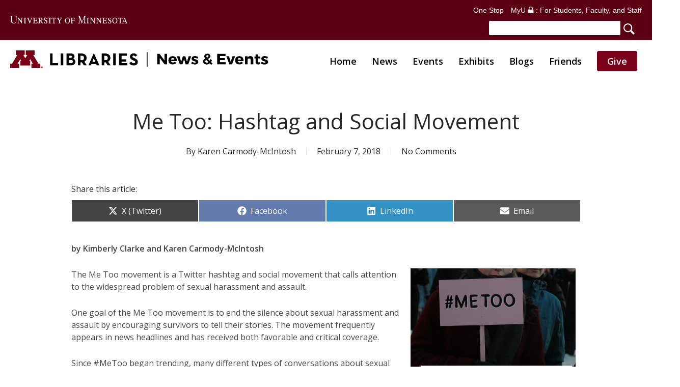

--- FILE ---
content_type: text/html; charset=UTF-8
request_url: https://libnews.umn.edu/2018/02/hashtag-social-movement/
body_size: 29750
content:
<!doctype html>
<html lang="en-US" class="no-js">
<head>
<meta charset="UTF-8">
<script>var gform;gform||(document.addEventListener("gform_main_scripts_loaded",function(){gform.scriptsLoaded=!0}),document.addEventListener("gform/theme/scripts_loaded",function(){gform.themeScriptsLoaded=!0}),window.addEventListener("DOMContentLoaded",function(){gform.domLoaded=!0}),gform={domLoaded:!1,scriptsLoaded:!1,themeScriptsLoaded:!1,isFormEditor:()=>"function"==typeof InitializeEditor,callIfLoaded:function(o){return!(!gform.domLoaded||!gform.scriptsLoaded||!gform.themeScriptsLoaded&&!gform.isFormEditor()||(gform.isFormEditor()&&console.warn("The use of gform.initializeOnLoaded() is deprecated in the form editor context and will be removed in Gravity Forms 3.1."),o(),0))},initializeOnLoaded:function(o){gform.callIfLoaded(o)||(document.addEventListener("gform_main_scripts_loaded",()=>{gform.scriptsLoaded=!0,gform.callIfLoaded(o)}),document.addEventListener("gform/theme/scripts_loaded",()=>{gform.themeScriptsLoaded=!0,gform.callIfLoaded(o)}),window.addEventListener("DOMContentLoaded",()=>{gform.domLoaded=!0,gform.callIfLoaded(o)}))},hooks:{action:{},filter:{}},addAction:function(o,r,e,t){gform.addHook("action",o,r,e,t)},addFilter:function(o,r,e,t){gform.addHook("filter",o,r,e,t)},doAction:function(o){gform.doHook("action",o,arguments)},applyFilters:function(o){return gform.doHook("filter",o,arguments)},removeAction:function(o,r){gform.removeHook("action",o,r)},removeFilter:function(o,r,e){gform.removeHook("filter",o,r,e)},addHook:function(o,r,e,t,n){null==gform.hooks[o][r]&&(gform.hooks[o][r]=[]);var d=gform.hooks[o][r];null==n&&(n=r+"_"+d.length),gform.hooks[o][r].push({tag:n,callable:e,priority:t=null==t?10:t})},doHook:function(r,o,e){var t;if(e=Array.prototype.slice.call(e,1),null!=gform.hooks[r][o]&&((o=gform.hooks[r][o]).sort(function(o,r){return o.priority-r.priority}),o.forEach(function(o){"function"!=typeof(t=o.callable)&&(t=window[t]),"action"==r?t.apply(null,e):e[0]=t.apply(null,e)})),"filter"==r)return e[0]},removeHook:function(o,r,t,n){var e;null!=gform.hooks[o][r]&&(e=(e=gform.hooks[o][r]).filter(function(o,r,e){return!!(null!=n&&n!=o.tag||null!=t&&t!=o.priority)}),gform.hooks[o][r]=e)}});</script>
<meta name="viewport" content="width=device-width, initial-scale=1, maximum-scale=5"/><meta name='robots' content='index, follow, max-image-preview:large, max-snippet:-1, max-video-preview:-1'/>
<title>Me Too: Hashtag and Social Movement - UMN Libraries News &amp; Events</title>
<link rel="canonical" href="https://libnews.umn.edu/2018/02/hashtag-social-movement/"/>
<meta property="og:locale" content="en_US"/>
<meta property="og:type" content="article"/>
<meta property="og:title" content="Me Too: Hashtag and Social Movement - UMN Libraries News &amp; Events"/>
<meta property="og:description" content="The Me Too movement is a Twitter hashtag and social movement that calls attention to the widespread problem of sexual harassment and assault. The movement frequently appears in news headlines and has received both favorable and critical coverage. Below, we have compiled some resources to help students think critically about the topic."/>
<meta property="og:url" content="https://libnews.umn.edu/2018/02/hashtag-social-movement/"/>
<meta property="og:site_name" content="UMN Libraries News &amp; Events"/>
<meta property="article:published_time" content="2018-02-07T22:55:29+00:00"/>
<meta property="article:modified_time" content="2023-09-16T21:39:05+00:00"/>
<meta property="og:image" content="https://libnews.umn.edu/wp-content/uploads/2018/02/1280px-Oslo_Womens_March_IMG_4217_25945662328-1.jpg"/>
<meta property="og:image:width" content="1000"/>
<meta property="og:image:height" content="666"/>
<meta property="og:image:type" content="image/jpeg"/>
<meta name="author" content="Karen Carmody-McIntosh"/>
<meta name="twitter:card" content="summary_large_image"/>
<meta name="twitter:label1" content="Written by"/>
<meta name="twitter:data1" content="Karen Carmody-McIntosh"/>
<meta name="twitter:label2" content="Est. reading time"/>
<meta name="twitter:data2" content="3 minutes"/>
<script type="application/ld+json" class="yoast-schema-graph">{"@context":"https://schema.org","@graph":[{"@type":"WebPage","@id":"https://libnews.umn.edu/2018/02/hashtag-social-movement/","url":"https://libnews.umn.edu/2018/02/hashtag-social-movement/","name":"Me Too: Hashtag and Social Movement - UMN Libraries News &amp; Events","isPartOf":{"@id":"https://libnews.umn.edu/#website"},"primaryImageOfPage":{"@id":"https://libnews.umn.edu/2018/02/hashtag-social-movement/#primaryimage"},"image":{"@id":"https://libnews.umn.edu/2018/02/hashtag-social-movement/#primaryimage"},"thumbnailUrl":"https://libnews.umn.edu/wp-content/uploads/2018/02/1280px-Oslo_Womens_March_IMG_4217_25945662328-1.jpg","datePublished":"2018-02-07T22:55:29+00:00","dateModified":"2023-09-16T21:39:05+00:00","author":{"@id":"https://libnews.umn.edu/#/schema/person/157b4fe1ef887865b0148c49bbb0011c"},"breadcrumb":{"@id":"https://libnews.umn.edu/2018/02/hashtag-social-movement/#breadcrumb"},"inLanguage":"en-US","potentialAction":[{"@type":"ReadAction","target":["https://libnews.umn.edu/2018/02/hashtag-social-movement/"]}]},{"@type":"ImageObject","inLanguage":"en-US","@id":"https://libnews.umn.edu/2018/02/hashtag-social-movement/#primaryimage","url":"https://libnews.umn.edu/wp-content/uploads/2018/02/1280px-Oslo_Womens_March_IMG_4217_25945662328-1.jpg","contentUrl":"https://libnews.umn.edu/wp-content/uploads/2018/02/1280px-Oslo_Womens_March_IMG_4217_25945662328-1.jpg","width":1000,"height":666,"caption":"\"Oslo Women's March IMG 4217\" is licensed by GGAADD under CC-BY-SA-2.0"},{"@type":"BreadcrumbList","@id":"https://libnews.umn.edu/2018/02/hashtag-social-movement/#breadcrumb","itemListElement":[{"@type":"ListItem","position":1,"name":"Home","item":"https://libnews.umn.edu/"},{"@type":"ListItem","position":2,"name":"Me Too: Hashtag and Social Movement"}]},{"@type":"WebSite","@id":"https://libnews.umn.edu/#website","url":"https://libnews.umn.edu/","name":"UMN Libraries News &amp; Events","description":"","potentialAction":[{"@type":"SearchAction","target":{"@type":"EntryPoint","urlTemplate":"https://libnews.umn.edu/?s={search_term_string}"},"query-input":{"@type":"PropertyValueSpecification","valueRequired":true,"valueName":"search_term_string"}}],"inLanguage":"en-US"},{"@type":"Person","@id":"https://libnews.umn.edu/#/schema/person/157b4fe1ef887865b0148c49bbb0011c","name":"Karen Carmody-McIntosh","image":{"@type":"ImageObject","inLanguage":"en-US","@id":"https://libnews.umn.edu/#/schema/person/image/","url":"https://secure.gravatar.com/avatar/576c0dd4b3596a2618af6524095fefffeb5ea677308b49630a9dc9087a20751c?s=96&d=mm&r=g","contentUrl":"https://secure.gravatar.com/avatar/576c0dd4b3596a2618af6524095fefffeb5ea677308b49630a9dc9087a20751c?s=96&d=mm&r=g","caption":"Karen Carmody-McIntosh"},"url":"https://libnews.umn.edu/author/karen-carmody-mcintosh/"}]}</script>
<link rel='dns-prefetch' href='//fonts.googleapis.com'/>
<link rel="alternate" type="text/calendar" title="UMN Libraries News &amp; Events &raquo; iCal Feed" href="https://libnews.umn.edu/events/?ical=1"/>
<link rel="alternate" title="oEmbed (JSON)" type="application/json+oembed" href="https://libnews.umn.edu/wp-json/oembed/1.0/embed?url=https%3A%2F%2Flibnews.umn.edu%2F2018%2F02%2Fhashtag-social-movement%2F"/>
<link rel="alternate" title="oEmbed (XML)" type="text/xml+oembed" href="https://libnews.umn.edu/wp-json/oembed/1.0/embed?url=https%3A%2F%2Flibnews.umn.edu%2F2018%2F02%2Fhashtag-social-movement%2F&#038;format=xml"/>
<style id='wp-img-auto-sizes-contain-inline-css'>img:is([sizes=auto i],[sizes^="auto," i]){contain-intrinsic-size:3000px 1500px}</style>
<link rel="stylesheet" type="text/css" href="//libnews.umn.edu/wp-content/cache/wpfc-minified/8u4h4mkn/a0bbx.css" media="all"/>
<style id='wp-emoji-styles-inline-css'>img.wp-smiley, img.emoji{display:inline !important;border:none !important;box-shadow:none !important;height:1em !important;width:1em !important;margin:0 0.07em !important;vertical-align:-0.1em !important;background:none !important;padding:0 !important;}</style>
<link rel="stylesheet" type="text/css" href="//libnews.umn.edu/wp-content/cache/wpfc-minified/g22270gl/a0bbx.css" media="all"/>
<style id='global-styles-inline-css'>:root{--wp--preset--aspect-ratio--square:1;--wp--preset--aspect-ratio--4-3:4/3;--wp--preset--aspect-ratio--3-4:3/4;--wp--preset--aspect-ratio--3-2:3/2;--wp--preset--aspect-ratio--2-3:2/3;--wp--preset--aspect-ratio--16-9:16/9;--wp--preset--aspect-ratio--9-16:9/16;--wp--preset--color--black:#000000;--wp--preset--color--cyan-bluish-gray:#abb8c3;--wp--preset--color--white:#ffffff;--wp--preset--color--pale-pink:#f78da7;--wp--preset--color--vivid-red:#cf2e2e;--wp--preset--color--luminous-vivid-orange:#ff6900;--wp--preset--color--luminous-vivid-amber:#fcb900;--wp--preset--color--light-green-cyan:#7bdcb5;--wp--preset--color--vivid-green-cyan:#00d084;--wp--preset--color--pale-cyan-blue:#8ed1fc;--wp--preset--color--vivid-cyan-blue:#0693e3;--wp--preset--color--vivid-purple:#9b51e0;--wp--preset--gradient--vivid-cyan-blue-to-vivid-purple:linear-gradient(135deg,rgb(6,147,227) 0%,rgb(155,81,224) 100%);--wp--preset--gradient--light-green-cyan-to-vivid-green-cyan:linear-gradient(135deg,rgb(122,220,180) 0%,rgb(0,208,130) 100%);--wp--preset--gradient--luminous-vivid-amber-to-luminous-vivid-orange:linear-gradient(135deg,rgb(252,185,0) 0%,rgb(255,105,0) 100%);--wp--preset--gradient--luminous-vivid-orange-to-vivid-red:linear-gradient(135deg,rgb(255,105,0) 0%,rgb(207,46,46) 100%);--wp--preset--gradient--very-light-gray-to-cyan-bluish-gray:linear-gradient(135deg,rgb(238,238,238) 0%,rgb(169,184,195) 100%);--wp--preset--gradient--cool-to-warm-spectrum:linear-gradient(135deg,rgb(74,234,220) 0%,rgb(151,120,209) 20%,rgb(207,42,186) 40%,rgb(238,44,130) 60%,rgb(251,105,98) 80%,rgb(254,248,76) 100%);--wp--preset--gradient--blush-light-purple:linear-gradient(135deg,rgb(255,206,236) 0%,rgb(152,150,240) 100%);--wp--preset--gradient--blush-bordeaux:linear-gradient(135deg,rgb(254,205,165) 0%,rgb(254,45,45) 50%,rgb(107,0,62) 100%);--wp--preset--gradient--luminous-dusk:linear-gradient(135deg,rgb(255,203,112) 0%,rgb(199,81,192) 50%,rgb(65,88,208) 100%);--wp--preset--gradient--pale-ocean:linear-gradient(135deg,rgb(255,245,203) 0%,rgb(182,227,212) 50%,rgb(51,167,181) 100%);--wp--preset--gradient--electric-grass:linear-gradient(135deg,rgb(202,248,128) 0%,rgb(113,206,126) 100%);--wp--preset--gradient--midnight:linear-gradient(135deg,rgb(2,3,129) 0%,rgb(40,116,252) 100%);--wp--preset--font-size--small:13px;--wp--preset--font-size--medium:20px;--wp--preset--font-size--large:36px;--wp--preset--font-size--x-large:42px;--wp--preset--spacing--20:0.44rem;--wp--preset--spacing--30:0.67rem;--wp--preset--spacing--40:1rem;--wp--preset--spacing--50:1.5rem;--wp--preset--spacing--60:2.25rem;--wp--preset--spacing--70:3.38rem;--wp--preset--spacing--80:5.06rem;--wp--preset--shadow--natural:6px 6px 9px rgba(0, 0, 0, 0.2);--wp--preset--shadow--deep:12px 12px 50px rgba(0, 0, 0, 0.4);--wp--preset--shadow--sharp:6px 6px 0px rgba(0, 0, 0, 0.2);--wp--preset--shadow--outlined:6px 6px 0px -3px rgb(255, 255, 255), 6px 6px rgb(0, 0, 0);--wp--preset--shadow--crisp:6px 6px 0px rgb(0, 0, 0);}:root{--wp--style--global--content-size:1300px;--wp--style--global--wide-size:1300px;}:where(body){margin:0;}.wp-site-blocks > .alignleft{float:left;margin-right:2em;}.wp-site-blocks > .alignright{float:right;margin-left:2em;}.wp-site-blocks > .aligncenter{justify-content:center;margin-left:auto;margin-right:auto;}:where(.is-layout-flex){gap:0.5em;}:where(.is-layout-grid){gap:0.5em;}.is-layout-flow > .alignleft{float:left;margin-inline-start:0;margin-inline-end:2em;}.is-layout-flow > .alignright{float:right;margin-inline-start:2em;margin-inline-end:0;}.is-layout-flow > .aligncenter{margin-left:auto !important;margin-right:auto !important;}.is-layout-constrained > .alignleft{float:left;margin-inline-start:0;margin-inline-end:2em;}.is-layout-constrained > .alignright{float:right;margin-inline-start:2em;margin-inline-end:0;}.is-layout-constrained > .aligncenter{margin-left:auto !important;margin-right:auto !important;}.is-layout-constrained > :where(:not(.alignleft):not(.alignright):not(.alignfull)){max-width:var(--wp--style--global--content-size);margin-left:auto !important;margin-right:auto !important;}.is-layout-constrained > .alignwide{max-width:var(--wp--style--global--wide-size);}body .is-layout-flex{display:flex;}.is-layout-flex{flex-wrap:wrap;align-items:center;}.is-layout-flex > :is(*, div){margin:0;}body .is-layout-grid{display:grid;}.is-layout-grid > :is(*, div){margin:0;}body{padding-top:0px;padding-right:0px;padding-bottom:0px;padding-left:0px;}:root :where(.wp-element-button, .wp-block-button__link){background-color:#32373c;border-width:0;color:#fff;font-family:inherit;font-size:inherit;font-style:inherit;font-weight:inherit;letter-spacing:inherit;line-height:inherit;padding-top:calc(0.667em + 2px);padding-right:calc(1.333em + 2px);padding-bottom:calc(0.667em + 2px);padding-left:calc(1.333em + 2px);text-decoration:none;text-transform:inherit;}.has-black-color{color:var(--wp--preset--color--black) !important;}.has-cyan-bluish-gray-color{color:var(--wp--preset--color--cyan-bluish-gray) !important;}.has-white-color{color:var(--wp--preset--color--white) !important;}.has-pale-pink-color{color:var(--wp--preset--color--pale-pink) !important;}.has-vivid-red-color{color:var(--wp--preset--color--vivid-red) !important;}.has-luminous-vivid-orange-color{color:var(--wp--preset--color--luminous-vivid-orange) !important;}.has-luminous-vivid-amber-color{color:var(--wp--preset--color--luminous-vivid-amber) !important;}.has-light-green-cyan-color{color:var(--wp--preset--color--light-green-cyan) !important;}.has-vivid-green-cyan-color{color:var(--wp--preset--color--vivid-green-cyan) !important;}.has-pale-cyan-blue-color{color:var(--wp--preset--color--pale-cyan-blue) !important;}.has-vivid-cyan-blue-color{color:var(--wp--preset--color--vivid-cyan-blue) !important;}.has-vivid-purple-color{color:var(--wp--preset--color--vivid-purple) !important;}.has-black-background-color{background-color:var(--wp--preset--color--black) !important;}.has-cyan-bluish-gray-background-color{background-color:var(--wp--preset--color--cyan-bluish-gray) !important;}.has-white-background-color{background-color:var(--wp--preset--color--white) !important;}.has-pale-pink-background-color{background-color:var(--wp--preset--color--pale-pink) !important;}.has-vivid-red-background-color{background-color:var(--wp--preset--color--vivid-red) !important;}.has-luminous-vivid-orange-background-color{background-color:var(--wp--preset--color--luminous-vivid-orange) !important;}.has-luminous-vivid-amber-background-color{background-color:var(--wp--preset--color--luminous-vivid-amber) !important;}.has-light-green-cyan-background-color{background-color:var(--wp--preset--color--light-green-cyan) !important;}.has-vivid-green-cyan-background-color{background-color:var(--wp--preset--color--vivid-green-cyan) !important;}.has-pale-cyan-blue-background-color{background-color:var(--wp--preset--color--pale-cyan-blue) !important;}.has-vivid-cyan-blue-background-color{background-color:var(--wp--preset--color--vivid-cyan-blue) !important;}.has-vivid-purple-background-color{background-color:var(--wp--preset--color--vivid-purple) !important;}.has-black-border-color{border-color:var(--wp--preset--color--black) !important;}.has-cyan-bluish-gray-border-color{border-color:var(--wp--preset--color--cyan-bluish-gray) !important;}.has-white-border-color{border-color:var(--wp--preset--color--white) !important;}.has-pale-pink-border-color{border-color:var(--wp--preset--color--pale-pink) !important;}.has-vivid-red-border-color{border-color:var(--wp--preset--color--vivid-red) !important;}.has-luminous-vivid-orange-border-color{border-color:var(--wp--preset--color--luminous-vivid-orange) !important;}.has-luminous-vivid-amber-border-color{border-color:var(--wp--preset--color--luminous-vivid-amber) !important;}.has-light-green-cyan-border-color{border-color:var(--wp--preset--color--light-green-cyan) !important;}.has-vivid-green-cyan-border-color{border-color:var(--wp--preset--color--vivid-green-cyan) !important;}.has-pale-cyan-blue-border-color{border-color:var(--wp--preset--color--pale-cyan-blue) !important;}.has-vivid-cyan-blue-border-color{border-color:var(--wp--preset--color--vivid-cyan-blue) !important;}.has-vivid-purple-border-color{border-color:var(--wp--preset--color--vivid-purple) !important;}.has-vivid-cyan-blue-to-vivid-purple-gradient-background{background:var(--wp--preset--gradient--vivid-cyan-blue-to-vivid-purple) !important;}.has-light-green-cyan-to-vivid-green-cyan-gradient-background{background:var(--wp--preset--gradient--light-green-cyan-to-vivid-green-cyan) !important;}.has-luminous-vivid-amber-to-luminous-vivid-orange-gradient-background{background:var(--wp--preset--gradient--luminous-vivid-amber-to-luminous-vivid-orange) !important;}.has-luminous-vivid-orange-to-vivid-red-gradient-background{background:var(--wp--preset--gradient--luminous-vivid-orange-to-vivid-red) !important;}.has-very-light-gray-to-cyan-bluish-gray-gradient-background{background:var(--wp--preset--gradient--very-light-gray-to-cyan-bluish-gray) !important;}.has-cool-to-warm-spectrum-gradient-background{background:var(--wp--preset--gradient--cool-to-warm-spectrum) !important;}.has-blush-light-purple-gradient-background{background:var(--wp--preset--gradient--blush-light-purple) !important;}.has-blush-bordeaux-gradient-background{background:var(--wp--preset--gradient--blush-bordeaux) !important;}.has-luminous-dusk-gradient-background{background:var(--wp--preset--gradient--luminous-dusk) !important;}.has-pale-ocean-gradient-background{background:var(--wp--preset--gradient--pale-ocean) !important;}.has-electric-grass-gradient-background{background:var(--wp--preset--gradient--electric-grass) !important;}.has-midnight-gradient-background{background:var(--wp--preset--gradient--midnight) !important;}.has-small-font-size{font-size:var(--wp--preset--font-size--small) !important;}.has-medium-font-size{font-size:var(--wp--preset--font-size--medium) !important;}.has-large-font-size{font-size:var(--wp--preset--font-size--large) !important;}.has-x-large-font-size{font-size:var(--wp--preset--font-size--x-large) !important;}</style>
<link rel="stylesheet" type="text/css" href="//libnews.umn.edu/wp-content/cache/wpfc-minified/1eq4qwnd/a0bbx.css" media="all"/>
<style id='scriptlesssocialsharing-inline-css'>.scriptlesssocialsharing__buttons a.button{padding:12px;flex:1;}@media only screen and (max-width: 767px) { .scriptlesssocialsharing .sss-name{position:absolute;clip:rect(1px, 1px, 1px, 1px);height:1px;width:1px;border:0;overflow:hidden;}
}</style>
<link rel="stylesheet" type="text/css" href="//libnews.umn.edu/wp-content/cache/wpfc-minified/g520piax/a0bbx.css" media="all"/>
<link rel='stylesheet' id='nectar_default_font_open_sans-css' href='https://fonts.googleapis.com/css?family=Open+Sans%3A300%2C400%2C600%2C700&#038;subset=latin%2Clatin-ext' type='text/css' media='all'/>
<link rel="stylesheet" type="text/css" href="//libnews.umn.edu/wp-content/cache/wpfc-minified/13hxp8ad/a0bbx.css" media="all"/>
<style id='akismet-widget-style-inline-css'>.a-stats{--akismet-color-mid-green:#357b49;--akismet-color-white:#fff;--akismet-color-light-grey:#f6f7f7;max-width:350px;width:auto;}
.a-stats *{all:unset;box-sizing:border-box;}
.a-stats strong{font-weight:600;}
.a-stats a.a-stats__link, .a-stats a.a-stats__link:visited,
.a-stats a.a-stats__link:active{background:var(--akismet-color-mid-green);border:none;box-shadow:none;border-radius:8px;color:var(--akismet-color-white);cursor:pointer;display:block;font-family:-apple-system, BlinkMacSystemFont, 'Segoe UI', 'Roboto', 'Oxygen-Sans', 'Ubuntu', 'Cantarell', 'Helvetica Neue', sans-serif;font-weight:500;padding:12px;text-align:center;text-decoration:none;transition:all 0.2s ease;}
.widget .a-stats a.a-stats__link:focus{background:var(--akismet-color-mid-green);color:var(--akismet-color-white);text-decoration:none;}
.a-stats a.a-stats__link:hover{filter:brightness(110%);box-shadow:0 4px 12px rgba(0, 0, 0, 0.06), 0 0 2px rgba(0, 0, 0, 0.16);}
.a-stats .count{color:var(--akismet-color-white);display:block;font-size:1.5em;line-height:1.4;padding:0 13px;white-space:nowrap;}</style>
<link rel="stylesheet" type="text/css" href="//libnews.umn.edu/wp-content/cache/wpfc-minified/2zrh6hl1/a0bbx.css" media="all"/>
<style id='dynamic-css-inline-css'>#page-header-bg[data-post-hs="default_minimal"] .inner-wrap{text-align:center}#page-header-bg[data-post-hs="default_minimal"] .inner-wrap >a,.material #page-header-bg.fullscreen-header .inner-wrap >a{color:#fff;font-weight:600;border:var(--nectar-border-thickness) solid rgba(255,255,255,0.4);padding:4px 10px;margin:5px 6px 0 5px;display:inline-block;transition:all 0.2s ease;-webkit-transition:all 0.2s ease;font-size:14px;line-height:18px}body.material #page-header-bg.fullscreen-header .inner-wrap >a{margin-bottom:15px;}body.material #page-header-bg.fullscreen-header .inner-wrap >a{border:none;padding:6px 10px}body[data-button-style^="rounded"] #page-header-bg[data-post-hs="default_minimal"] .inner-wrap >a,body[data-button-style^="rounded"].material #page-header-bg.fullscreen-header .inner-wrap >a{border-radius:100px}body.single [data-post-hs="default_minimal"] #single-below-header span,body.single .heading-title[data-header-style="default_minimal"] #single-below-header span{line-height:14px;}#page-header-bg[data-post-hs="default_minimal"] #single-below-header{text-align:center;position:relative;z-index:100}#page-header-bg[data-post-hs="default_minimal"] #single-below-header span{float:none;display:inline-block}#page-header-bg[data-post-hs="default_minimal"] .inner-wrap >a:hover,#page-header-bg[data-post-hs="default_minimal"] .inner-wrap >a:focus{border-color:transparent}#page-header-bg.fullscreen-header .avatar,#page-header-bg[data-post-hs="default_minimal"] .avatar{border-radius:100%}#page-header-bg.fullscreen-header .meta-author span,#page-header-bg[data-post-hs="default_minimal"] .meta-author span{display:block}#page-header-bg.fullscreen-header .meta-author img{margin-bottom:0;height:50px;width:auto}#page-header-bg[data-post-hs="default_minimal"] .meta-author img{margin-bottom:0;height:40px;width:auto}#page-header-bg[data-post-hs="default_minimal"] .author-section{position:absolute;bottom:30px}#page-header-bg.fullscreen-header .meta-author,#page-header-bg[data-post-hs="default_minimal"] .meta-author{font-size:18px}#page-header-bg.fullscreen-header .author-section .meta-date,#page-header-bg[data-post-hs="default_minimal"] .author-section .meta-date{font-size:12px;color:rgba(255,255,255,0.8)}#page-header-bg.fullscreen-header .author-section .meta-date i{font-size:12px}#page-header-bg[data-post-hs="default_minimal"] .author-section .meta-date i{font-size:11px;line-height:14px}#page-header-bg[data-post-hs="default_minimal"] .author-section .avatar-post-info{position:relative;top:-5px}#page-header-bg.fullscreen-header .author-section a,#page-header-bg[data-post-hs="default_minimal"] .author-section a{display:block;margin-bottom:-2px}#page-header-bg[data-post-hs="default_minimal"] .author-section a{font-size:14px;line-height:14px}#page-header-bg.fullscreen-header .author-section a:hover,#page-header-bg[data-post-hs="default_minimal"] .author-section a:hover{color:rgba(255,255,255,0.85)!important}#page-header-bg.fullscreen-header .author-section,#page-header-bg[data-post-hs="default_minimal"] .author-section{width:100%;z-index:10;text-align:center}#page-header-bg.fullscreen-header .author-section{margin-top:25px;}#page-header-bg.fullscreen-header .author-section span,#page-header-bg[data-post-hs="default_minimal"] .author-section span{padding-left:0;line-height:20px;font-size:20px}#page-header-bg.fullscreen-header .author-section .avatar-post-info,#page-header-bg[data-post-hs="default_minimal"] .author-section .avatar-post-info{margin-left:10px}#page-header-bg.fullscreen-header .author-section .avatar-post-info,#page-header-bg.fullscreen-header .author-section .meta-author,#page-header-bg[data-post-hs="default_minimal"] .author-section .avatar-post-info,#page-header-bg[data-post-hs="default_minimal"] .author-section .meta-author{text-align:left;display:inline-block;top:9px}@media only screen and (min-width :690px) and (max-width :999px){body.single-post #page-header-bg[data-post-hs="default_minimal"]{padding-top:10%;padding-bottom:10%;}}@media only screen and (max-width :690px){#ajax-content-wrap #page-header-bg[data-post-hs="default_minimal"] #single-below-header span:not(.rich-snippet-hidden),#ajax-content-wrap .row.heading-title[data-header-style="default_minimal"] .col.section-title span.meta-category{display:inline-block;}.container-wrap[data-remove-post-comment-number="0"][data-remove-post-author="0"][data-remove-post-date="0"] .heading-title[data-header-style="default_minimal"] #single-below-header > span,#page-header-bg[data-post-hs="default_minimal"] .span_6[data-remove-post-comment-number="0"][data-remove-post-author="0"][data-remove-post-date="0"] #single-below-header > span{padding:0 8px;}.container-wrap[data-remove-post-comment-number="0"][data-remove-post-author="0"][data-remove-post-date="0"] .heading-title[data-header-style="default_minimal"] #single-below-header span,#page-header-bg[data-post-hs="default_minimal"] .span_6[data-remove-post-comment-number="0"][data-remove-post-author="0"][data-remove-post-date="0"] #single-below-header span{font-size:13px;line-height:10px;}.material #page-header-bg.fullscreen-header .author-section{margin-top:5px;}#page-header-bg.fullscreen-header .author-section{bottom:20px;}#page-header-bg.fullscreen-header .author-section .meta-date:not(.updated){margin-top:-4px;display:block;}#page-header-bg.fullscreen-header .author-section .avatar-post-info{margin:10px 0 0 0;}}#page-header-bg h1,#page-header-bg .subheader,.nectar-box-roll .overlaid-content h1,.nectar-box-roll .overlaid-content .subheader,#page-header-bg #portfolio-nav a i,body .section-title #portfolio-nav a:hover i,.page-header-no-bg h1,.page-header-no-bg span,#page-header-bg #portfolio-nav a i,#page-header-bg span,#page-header-bg #single-below-header a:hover,#page-header-bg #single-below-header a:focus,#page-header-bg.fullscreen-header .author-section a{color:#ffffff!important;}body #page-header-bg .pinterest-share i,body #page-header-bg .facebook-share i,body #page-header-bg .linkedin-share i,body #page-header-bg .twitter-share i,body #page-header-bg .google-plus-share i,body #page-header-bg .icon-salient-heart,body #page-header-bg .icon-salient-heart-2{color:#ffffff;}#page-header-bg[data-post-hs="default_minimal"] .inner-wrap > a:not(:hover){color:#ffffff;border-color:rgba(255,255,255,0.4);}.single #page-header-bg #single-below-header > span{border-color:rgba(255,255,255,0.4);}body .section-title #portfolio-nav a:hover i{opacity:0.75;}.single #page-header-bg .blog-title #single-meta .nectar-social.hover > div a,.single #page-header-bg .blog-title #single-meta > div a,.single #page-header-bg .blog-title #single-meta ul .n-shortcode a,#page-header-bg .blog-title #single-meta .nectar-social.hover .share-btn{border-color:rgba(255,255,255,0.4);}.single #page-header-bg .blog-title #single-meta .nectar-social.hover > div a:hover,#page-header-bg .blog-title #single-meta .nectar-social.hover .share-btn:hover,.single #page-header-bg .blog-title #single-meta div > a:hover,.single #page-header-bg .blog-title #single-meta ul .n-shortcode a:hover,.single #page-header-bg .blog-title #single-meta ul li:not(.meta-share-count):hover > a{border-color:rgba(255,255,255,1);}.single #page-header-bg #single-meta div span,.single #page-header-bg #single-meta > div a,.single #page-header-bg #single-meta > div i{color:#ffffff!important;}.single #page-header-bg #single-meta ul .meta-share-count .nectar-social a i{color:rgba(255,255,255,0.7)!important;}.single #page-header-bg #single-meta ul .meta-share-count .nectar-social a:hover i{color:rgba(255,255,255,1)!important;}@media only screen and (min-width:1000px){body #ajax-content-wrap.no-scroll{min-height:calc(100vh - 155px);height:calc(100vh - 155px)!important;}}@media only screen and (min-width:1000px){#page-header-wrap.fullscreen-header,#page-header-wrap.fullscreen-header #page-header-bg,html:not(.nectar-box-roll-loaded) .nectar-box-roll > #page-header-bg.fullscreen-header,.nectar_fullscreen_zoom_recent_projects,#nectar_fullscreen_rows:not(.afterLoaded) > div{height:calc(100vh - 154px);}.wpb_row.vc_row-o-full-height.top-level,.wpb_row.vc_row-o-full-height.top-level > .col.span_12{min-height:calc(100vh - 154px);}html:not(.nectar-box-roll-loaded) .nectar-box-roll > #page-header-bg.fullscreen-header{top:155px;}.nectar-slider-wrap[data-fullscreen="true"]:not(.loaded),.nectar-slider-wrap[data-fullscreen="true"]:not(.loaded) .swiper-container{height:calc(100vh - 153px)!important;}.admin-bar .nectar-slider-wrap[data-fullscreen="true"]:not(.loaded),.admin-bar .nectar-slider-wrap[data-fullscreen="true"]:not(.loaded) .swiper-container{height:calc(100vh - 153px - 32px)!important;}}.admin-bar[class*="page-template-template-no-header"] .wpb_row.vc_row-o-full-height.top-level,.admin-bar[class*="page-template-template-no-header"] .wpb_row.vc_row-o-full-height.top-level > .col.span_12{min-height:calc(100vh - 32px);}body[class*="page-template-template-no-header"] .wpb_row.vc_row-o-full-height.top-level,body[class*="page-template-template-no-header"] .wpb_row.vc_row-o-full-height.top-level > .col.span_12{min-height:100vh;}@media only screen and (max-width:999px){.using-mobile-browser #nectar_fullscreen_rows:not(.afterLoaded):not([data-mobile-disable="on"]) > div{height:calc(100vh - 97px);}.using-mobile-browser .wpb_row.vc_row-o-full-height.top-level,.using-mobile-browser .wpb_row.vc_row-o-full-height.top-level > .col.span_12,[data-permanent-transparent="1"].using-mobile-browser .wpb_row.vc_row-o-full-height.top-level,[data-permanent-transparent="1"].using-mobile-browser .wpb_row.vc_row-o-full-height.top-level > .col.span_12{min-height:calc(100vh - 97px);}html:not(.nectar-box-roll-loaded) .nectar-box-roll > #page-header-bg.fullscreen-header,.nectar_fullscreen_zoom_recent_projects,.nectar-slider-wrap[data-fullscreen="true"]:not(.loaded),.nectar-slider-wrap[data-fullscreen="true"]:not(.loaded) .swiper-container,#nectar_fullscreen_rows:not(.afterLoaded):not([data-mobile-disable="on"]) > div{height:calc(100vh - 44px);}.wpb_row.vc_row-o-full-height.top-level,.wpb_row.vc_row-o-full-height.top-level > .col.span_12{min-height:calc(100vh - 44px);}body[data-transparent-header="false"] #ajax-content-wrap.no-scroll{min-height:calc(100vh - 44px);height:calc(100vh - 44px);}}.screen-reader-text,.nectar-skip-to-content:not(:focus){border:0;clip:rect(1px,1px,1px,1px);clip-path:inset(50%);height:1px;margin:-1px;overflow:hidden;padding:0;position:absolute!important;width:1px;word-wrap:normal!important;}.row .col img:not([srcset]){width:auto;}.row .col img.img-with-animation.nectar-lazy:not([srcset]){width:100%;}
html body #header-outer:not(.parallax-contained){position:relative!important;}
#slide-out-widget-area .menuwrapper li:first-child{padding:20px 0 10px 0;}
#slide-out-widget-area .menuwrapper li{padding:10px 0;}
#header-space{height:0 !important;}
body #header-outer{background-color:rgba(255,255,255,1.0);}
.admin-bar #header-outer, .logged-in.buddypress #header-outer{top:0;}
.wtg-dot{color:#FDBE56;font-size:30px;line-height:22px;}
@media only screen and (min-width: 1000px) {
#header-outer #logo{margin-top:15px;}
.tml-action #header-outer #logo{margin-top:30px;}
}
html body[data-header-resize="1"] .container-wrap{padding-top:80px;}
.container{padding-top:40px;}
.umnhf-search{width:auto;background-color:inherit !important;padding:9px;}
#umnhf-h-st{background-color:#fff;}
#university-wordmark img{width:240px !important;margin-top:14px;}
@media only screen and (max-width: 767px) {
#university-wordmark img{width:240px !important;margin-top:0;}
}
@media only screen and (max-width: 500px) {
#umnhf-h-st{background-color:#fff;}
}
@media only screen and (max-width: 607px) {
.pull-right{float:left !important;}
}
#top{top:20px;}
@-moz-document url-prefix() {
#top{top:10px;}
}
body.ascend #header-outer[data-format="centered-menu-under-logo"] #top .row .span_9{margin-bottom:20px;}
.main-content > .row > #breadcrumbs.yoast{padding:40px 0 30px 0;}
.big-box-featured .nectar-button{color:#000 !important;}
.masonry.material .masonry-blog-item .title a{text-decoration:underline;}
.container-wrap p a, .container-wrap ul li a{text-decoration:underline;}
.container-wrap p a:hover, .container-wrap ul li a:hover{text-decoration:none;}
.single-post .container-wrap{padding-top:30px !important;}
.single .heading-title[data-header-style="default_minimal"]{padding-top:0;}
.single .heading-title{padding-bottom:0;}
.archive .container-wrap{padding-top:20px !important;}
.archive.category .row .col.section-title .subheader, .masonry.material .masonry-blog-item .meta-category, body .row .col.section-title .meta-category{display:none;}
.masonry.material .masonry-blog-item .article-content-wrap{padding:30px !important;}
.nectar-post-grid-item .bg-overlay[data-opacity="0"]{opacity:0.3 !important;}
.masonry.material .post .post-featured-img{max-height:225px;}
@media only screen and (max-width: 690px) {#ajax-content-wrap .row.heading-title[data-header-style="default_minimal"] .col.section-title span.meta-category{display:none;}
}
.scriptlesssocialsharing{box-sizing:border-box;margin:18px auto 40px auto;}
.scriptlesssocialsharing h3{font-size:16px !important;line-height:26px !important;font-weight:400 !important;}
#sidebar h4{color:#000;opacity:1.0;padding-bottom:24px;border-bottom:1px solid #98012e;margin-bottom:30px;}
#sidebar div ul li{list-style:disc;list-style-position:outside;}
#sidebar div ul{margin-left:30px;margin-bottom:30px;}
#mc_embed_signup .button{line-height:0 !important;}
.gform_legacy_markup_wrapper{margin-top:-40px !important;}
.tribe-common.tribe-events.tribe-events-widget-shortcode.tribe-events-widget-shortcode-events-month .tribe-events-widget-events-month{background-color:hsla(0, 0%, 100%, 0) !important;}
.tribe-events-c-top-bar__nav-list{margin:0 !important;}
.tribe-events-c-top-bar__nav-list-item, .tribe-events-c-top-bar__nav-list-date{list-style:none !important;padding:0 !important;}
.tribe-events-c-top-bar__nav-list-date{position:relative;top:-7px;}
#sidebar .widget_tribe-widget-events-month h3{font-size:16px;line-height:22px;}
.row .col h3.tribe-events-calendar-month-mobile-events__mobile-event-title{font-size:16px;line-height:26px;font-weight:600;}
.row .col h3.tribe-events-calendar-month-mobile-events__mobile-event-title a{text-decoration:underline;}
.tribe-events-widget-shortcode__header-title .block-title{text-align:left !important;margin-bottom:26px !important;border-color:#98012e !important;}
.tribe-events-widget-shortcode__header-title .block-title{font-family:"Open Sans" !important;font-size:14px !important;line-height:1 !important;margin-top:0;margin-bottom:26px !important;border-bottom:2px solid #98012E !important;border-bottom-color:#98012E !important;}
.tribe-events-widget-shortcode__header-title .block-title span, .tribe-events-widget-shortcode__header-title .block-title label{line-height:17px;display:inline-block;padding:7px 12px 4px;background-color:#98012E;color:#fff;font-weight:600 !important;}
.tribe-events .tribe-events-calendar-month__day-cell--selected{background-color:#EEEEEF !important;}
.tribe-common .tribe-common-l-container{max-width:auto !important;padding-left:0 !important;padding-right:0 !important;}
.widget_tribe-widget-events-month.widget li{background:none !important;}
.tribe-common.tribe-events.tribe-events-widget.tribe-events-view--shortcode.tribe-events-widget-events-month{padding:10px 0 !important;}
.tribe-common .tribe-common-c-svgicon, .tribe-common.tribe-events.tribe-events-widget-shortcode.tribe-events-widget-shortcode-events-month .tribe-events-widget-events-month__view-more-link{color:#7A0019 !important;}
.tribe-common.tribe-events.tribe-events-widget-shortcode.tribe-events-widget-shortcode-events-month .tribe-events-calendar-month__day-cell--mobile:hover{background-color:#fff9ea !important;}
.tribe-events .tribe-events-calendar-month__mobile-events-icon--event{background-color:#7A0019 !important;}
.tribe-events-single .tribe-events-single-event-description p a{text-decoration:none !important;text-decoration-line:none !important;text-decoration-style:none !important;text-decoration-color:none !important;text-decoration-thickness:none !important;}
.tribe-events-nav-previous, .tribe-events-nav-next{list-style:none !important;}
#tribe-events{padding:0 20px 20px 20px !important;}
#tribe-events-adv-list-widget-5{padding:26px 0 0 0;}
h2.tribe-events-page-title{text-align:left;margin-top:0;font-size:32px;line-height:42px;font-weight:400 !important;}
.tribe-events-list-separator-month{margin-top:0;}
h2.tribe-events-list-event-title, .tribe-events-content h2{margin-top:0;font-size:32px;line-height:42px;font-weight:400 !important;}
.tribe-events-content h3{font-size:24px;line-height:34px;font-weight:400 !important;}
.tribe-events-single .tribe-events-event-image{display:none;}
#tribe-events-content ul.tribe-events-sub-nav{border-bottom:1px solid #eee;padding-bottom:10px;}
#tribe-events .tribe-events-content p, .tribe-events-after-html p, .tribe-events-before-html p{margin-bottom:26px;}
#tribe-events-content a:hover{text-decoration:none;}
.tribe-events-single-event-description p a{text-decoration:underline !important;}
.tribe-events-single-section a{text-decoration:underline !important;}
.single-tribe_events #tribe-events-header{margin:0 0 20px 0;}
h1.tribe-events-single-event-title{font-size:42px;line-height:54px;font-weight:400 !important;margin-bottom:20px !important;line-height:1.3em !important;}
.tribe-events-schedule{margin:5px 0 0 0 !important;}
.tribe-events-schedule h2{font-size:20px;line-height:20px;padding-bottom:20px;margin-bottom:5px;margin-top:5px;border-bottom:1px solid #eee;}
.tribe-events-schedule span.tribe-events-cost, #tribe-events-header ul.tribe-events-sub-nav, .tribe-events-back{display:none;}
.tribe-events-list .tribe-events-event-cost{margin:0 0 20px 0;}
.tribe-mini-calendar .tribe-events-present, .tribe-mini-calendar .tribe-mini-calendar-today{background-color:#fff;-webkit-box-shadow:inset 0px 0px 0px 3px #DDDDDD;-moz-box-shadow:inset 0px 0px 0px 3px #DDDDDD;box-shadow:inset 0px 0px 0px 3px #DDDDDD;}
.tribe-mini-calendar .tribe-events-has-events div[id*="daynum-"] a::before{background:#fff;}
.tribe-mini-calendar .tribe-events-has-events{background:#98012E;}
.tribe-mini-calendar .tribe-events-has-events a{color:#fff;}
.tribe-mini-calendar-no-event{color:#444;}
.exhibits .meta-info-container .td-post-author-name, .exhibits .meta-info-container .td-post-date, .exhibits .meta-info-container .td-module-comments{display:none;}
.tribe-events-single-event-description .mashsb-container{display:none;}
.su-button{margin-bottom:20px;}
#footer-outer .widget h4{font-size:20px;}
.sub-footer-social a{margin-right:18px;}
#footer-outer a:hover{text-decoration:underline;}
#footer-widgets .container .row{padding:55px 0 35px 0;}
@media(min-width:1200px){
.umn-container{width:1320px !important;}
}
.sub-footer-social .social .icon-salient-x-twitter{margin-top:-6px !important;}
body .gform_wrapper .top_label .gfield_label{margin-top:0 !important;}
#footer-outer #footer-widgets .col input[type="email"]{border:1px solid #b7b7b7;border-radius:3px;}
.textwidget .gform_wrapper .top_label .gfield_label, .gform_wrapper.gravity-theme .gfield_required{color:#282828;}
.gform_required_legend{display:none;}
.social .screen-reader-text{color:#282828;}
#footer-outer .span_5{display:none;}
body #footer-outer[data-cols="1"][data-disable-copyright="false"][data-using-widget-area="false"][data-copyright-line="false"][data-matching-section-color="true"] #copyright, body #footer-outer[data-cols="1"][data-disable-copyright="false"][data-using-widget-area="false"] #copyright{padding-top:20px;}
#footer-outer[data-cols="1"][data-disable-copyright="false"] #copyright {padding-bottom: 0;} p{color:#444;}
.tml form{width:40% !important;}
.tml-action .main-content ul, .tml-action .main-content ol{margin-left:0;margin-bottom:0;list-style:none !important;}
.tml-action .main-content ul li{list-style:none;list-style-position:none;}</style>
<link rel='stylesheet' id='redux-google-fonts-salient_redux-css' href='https://fonts.googleapis.com/css?family=Open+Sans%3A600%2C500%2C400%2C700%2C400italic%7CRubik%3A500%7CMontserrat%3A500&#038;subset=latin&#038;ver=cac3af612d0ccd56eb7699900b2d6c96' type='text/css' media='all'/>
<script src='//libnews.umn.edu/wp-content/cache/wpfc-minified/dea4z3v9/a0bbx.js'></script>
<script></script><link rel="https://api.w.org/" href="https://libnews.umn.edu/wp-json/"/><link rel="alternate" title="JSON" type="application/json" href="https://libnews.umn.edu/wp-json/wp/v2/posts/20145"/><link rel="EditURI" type="application/rsd+xml" title="RSD" href="https://libnews.umn.edu/xmlrpc.php?rsd"/>
<link rel='shortlink' href='https://libnews.umn.edu/?p=20145'/>
<script>function powerpress_pinw(pinw_url){window.open(pinw_url, 'PowerPressPlayer','toolbar=0,status=0,resizable=1,width=460,height=320');	return false;}
window.addEventListener('load', function (){
document.querySelectorAll('a[target="_blank"]').forEach(link=> {
link.setAttribute('rel', 'noopener noreferrer');
});
});</script>
<meta name="tec-api-version" content="v1"><meta name="tec-api-origin" content="https://libnews.umn.edu"><link rel="alternate" href="https://libnews.umn.edu/wp-json/tribe/events/v1/"/><script>var root=document.getElementsByTagName("html")[0]; root.setAttribute("class", "js");</script><meta name="generator" content="Powered by WPBakery Page Builder - drag and drop page builder for WordPress."/>
<link rel="icon" href="https://libnews.umn.edu/wp-content/uploads/2023/09/cropped-favicon-32x32.jpg" sizes="32x32"/>
<link rel="icon" href="https://libnews.umn.edu/wp-content/uploads/2023/09/cropped-favicon-192x192.jpg" sizes="192x192"/>
<link rel="apple-touch-icon" href="https://libnews.umn.edu/wp-content/uploads/2023/09/cropped-favicon-180x180.jpg"/>
<meta name="msapplication-TileImage" content="https://libnews.umn.edu/wp-content/uploads/2023/09/cropped-favicon-270x270.jpg"/>
<style id="wp-custom-css">h1.tribe-events-single-event-title{margin-top:40px;}
.tribe-events-pg-template h3{font-size:26px;line-height:36px;}
.tribe-events .datepicker{z-index:99999 !important;}
.tribe-events-content p{margin-bottom:0 !important;}
body[data-form-style="minimal"] .tribe-common .tribe-common-a11y-visual-hide{position:inherit;}
@media only screen and (max-width: 1400px) {
.post-type-archive-tribe_events .tribe-common-l-container.tribe-events-l-container{padding-left:20px !important;padding-right:20px !important;}
}
.tribe-common--breakpoint-medium.tribe-events .tribe-events-c-top-bar__datepicker-container .dropdown-menu{max-width:100%;top:-110px !important;}</style>
<noscript><style>.wpb_animate_when_almost_visible{opacity:1;}</style></noscript>	
<link rel="stylesheet" type="text/css" href="//libnews.umn.edu/wp-content/cache/wpfc-minified/9h7nu9hw/a0bbx.css" media="all"/>
<script data-wpfc-render="false">var Wpfcll={s:[],osl:0,scroll:false,i:function(){Wpfcll.ss();window.addEventListener('load',function(){let observer=new MutationObserver(mutationRecords=>{Wpfcll.osl=Wpfcll.s.length;Wpfcll.ss();if(Wpfcll.s.length > Wpfcll.osl){Wpfcll.ls(false);}});observer.observe(document.getElementsByTagName("html")[0],{childList:true,attributes:true,subtree:true,attributeFilter:["src"],attributeOldValue:false,characterDataOldValue:false});Wpfcll.ls(true);});window.addEventListener('scroll',function(){Wpfcll.scroll=true;Wpfcll.ls(false);});window.addEventListener('resize',function(){Wpfcll.scroll=true;Wpfcll.ls(false);});window.addEventListener('click',function(){Wpfcll.scroll=true;Wpfcll.ls(false);});},c:function(e,pageload){var w=document.documentElement.clientHeight || body.clientHeight;var n=0;if(pageload){n=0;}else{n=(w > 800) ? 800:200;n=Wpfcll.scroll ? 800:n;}var er=e.getBoundingClientRect();var t=0;var p=e.parentNode ? e.parentNode:false;if(typeof p.getBoundingClientRect=="undefined"){var pr=false;}else{var pr=p.getBoundingClientRect();}if(er.x==0 && er.y==0){for(var i=0;i < 10;i++){if(p){if(pr.x==0 && pr.y==0){if(p.parentNode){p=p.parentNode;}if(typeof p.getBoundingClientRect=="undefined"){pr=false;}else{pr=p.getBoundingClientRect();}}else{t=pr.top;break;}}};}else{t=er.top;}if(w - t+n > 0){return true;}return false;},r:function(e,pageload){var s=this;var oc,ot;try{oc=e.getAttribute("data-wpfc-original-src");ot=e.getAttribute("data-wpfc-original-srcset");originalsizes=e.getAttribute("data-wpfc-original-sizes");if(s.c(e,pageload)){if(oc || ot){if(e.tagName=="DIV" || e.tagName=="A" || e.tagName=="SPAN"){e.style.backgroundImage="url("+oc+")";e.removeAttribute("data-wpfc-original-src");e.removeAttribute("data-wpfc-original-srcset");e.removeAttribute("onload");}else{if(oc){e.setAttribute('src',oc);}if(ot){e.setAttribute('srcset',ot);}if(originalsizes){e.setAttribute('sizes',originalsizes);}if(e.getAttribute("alt") && e.getAttribute("alt")=="blank"){e.removeAttribute("alt");}e.removeAttribute("data-wpfc-original-src");e.removeAttribute("data-wpfc-original-srcset");e.removeAttribute("data-wpfc-original-sizes");e.removeAttribute("onload");if(e.tagName=="IFRAME"){var y="https://www.youtube.com/embed/";if(navigator.userAgent.match(/\sEdge?\/\d/i)){e.setAttribute('src',e.getAttribute("src").replace(/.+\/templates\/youtube\.html\#/,y));}e.onload=function(){if(typeof window.jQuery !="undefined"){if(jQuery.fn.fitVids){jQuery(e).parent().fitVids({customSelector:"iframe[src]"});}}var s=e.getAttribute("src").match(/templates\/youtube\.html\#(.+)/);if(s){try{var i=e.contentDocument || e.contentWindow;if(i.location.href=="about:blank"){e.setAttribute('src',y+s[1]);}}catch(err){e.setAttribute('src',y+s[1]);}}}}}}else{if(e.tagName=="NOSCRIPT"){if(typeof window.jQuery !="undefined"){if(jQuery(e).attr("data-type")=="wpfc"){e.removeAttribute("data-type");jQuery(e).after(jQuery(e).text());}}}}}}catch(error){console.log(error);console.log("==>",e);}},ss:function(){var i=Array.prototype.slice.call(document.getElementsByTagName("img"));var f=Array.prototype.slice.call(document.getElementsByTagName("iframe"));var d=Array.prototype.slice.call(document.getElementsByTagName("div"));var a=Array.prototype.slice.call(document.getElementsByTagName("a"));var s=Array.prototype.slice.call(document.getElementsByTagName("span"));var n=Array.prototype.slice.call(document.getElementsByTagName("noscript"));this.s=i.concat(f).concat(d).concat(a).concat(s).concat(n);},ls:function(pageload){var s=this;[].forEach.call(s.s,function(e,index){s.r(e,pageload);});}};document.addEventListener('DOMContentLoaded',function(){wpfci();});function wpfci(){Wpfcll.i();}</script>
</head><body class="wp-singular post-template-default single single-post postid-20145 single-format-standard wp-theme-ulibnews tribe-no-js metaslider-plugin ascend wpb-js-composer js-comp-ver-7.8.1 vc_responsive" data-footer-reveal="false" data-footer-reveal-shadow="none" data-header-format="default" data-body-border="off" data-boxed- data-header-breakpoint="1000" data-dropdown-style="minimal" data-cae="easeOutQuart" data-cad="700" data-megamenu-width="full-width" data-aie="zoom-out" data-ls="magnific" data-apte="standard" data-hhun="0" data-fancy-form-rcs="default" data-form-style="minimal" data-form-submit="regular" data-is="minimal" data-button-style="slightly_rounded_shadow" data-user-account-button="false" data-flex-cols="true" data-col-gap="default" data-header-inherit-rc="false" data-header-search="false" data-animated-anchors="true" data-ajax-transitions="false" data-full-width-header="true" data-slide-out-widget-area="true" data-slide-out-widget-area-style="slide-out-from-right" data-user-set-ocm="off" data-loading-animation="none" data-bg-header="false" data-responsive="1" data-ext-responsive="true" data-ext-padding="90" data-header-resize="1" data-header-color="custom" data-transparent-header="false" data-cart="false" data-remove-m-parallax="" data-remove-m-video-bgs="" data-m-animate="0" data-force-header-trans-color="light" data-smooth-scrolling="0" data-permanent-transparent="false">
<div class="umn-hdr-ftr-bunch">
<div class='umnrow'>
<div class='umncol-sm-12'>
<a href="https://www.umn.edu/" id='university-wordmark'>
<img src='https://libnews.umn.edu/wp-content/uploads/2025/09/UMNnoTag.png' alt='University of Minnesota'/>
</a>
<div class='pull-right'>
<ul class='umnlist-inline pull-right hidden-xs'>
<li> <a href="https://onestop.umn.edu/"> One Stop </a> </li>
<li> <a href="https://www.myu.umn.edu/"> MyU <img class="myu-lock" src="https://libnews.umn.edu/wp-content/themes/ulibnews/umn_header_footer/img/lock-wht.png" alt="MyU" height="12" width="12"> : For Students, Faculty, and Staff </a> </li>
</ul>
<div class="umnhf-search">
<form class="umnhf" id="umnhf-h-search" action="https://libnews.umn.edu/" method="get" title="Search" role="search">
<input class="umnhf" id="umnhf-h-st" type="text" name="s" aria-label="Search" />
<input class="umnhf" id="umnhf-h-sb" type="submit" aria-label="Search" value="">
<input type="hidden" value="1" name="u" />
</form><div style="clear:right;"></div></div></div></div></div><svg style='position:absolute;width:0;height:0;overflow:hidden;' version='1.1' xmlns='http://www.w3.org/2000/ssvg' xmlns:xlink='http://www.w3.org/1999/xlink'>
<defs>
<symbol id='icon-menu' viewBox="0 0 27 32">
<title>
menu
</title>
<path class='path1' d='M27.429 24v2.286q0 0.464-0.339 0.804t-0.804 0.339h-25.143q-0.464 0-0.804-0.339t-0.339-0.804v-2.286q0-0.464 0.339-0.804t0.804-0.339h25.143q0.464 0 0.804 0.339t0.339 0.804zM27.429 14.857v2.286q0 0.464-0.339 0.804t-0.804 0.339h-25.143q-0.464 0-0.804-0.339t-0.339-0.804v-2.286q0-0.464 0.339-0.804t0.804-0.339h25.143q0.464 0 0.804 0.339t0.339 0.804zM27.429 5.714v2.286q0 0.464-0.339 0.804t-0.804 0.339h-25.143q-0.464 0-0.804-0.339t-0.339-0.804v-2.286q0-0.464 0.339-0.804t0.804-0.339h25.143q0.464 0 0.804 0.339t0.339 0.804z'></path>
</symbol>
</defs>
</svg></div><script>(function(window, document){
if(navigator.userAgent.match(/(Android|iPod|iPhone|iPad|BlackBerry|IEMobile|Opera Mini)/)){
document.body.className +=" using-mobile-browser mobile ";
}
if(navigator.userAgent.match(/Mac/)&&navigator.maxTouchPoints&&navigator.maxTouchPoints > 2){
document.body.className +=" using-ios-device ";
}
if(!("ontouchstart" in window)){
var body=document.querySelector("body");
var winW=window.innerWidth;
var bodyW=body.clientWidth;
if(winW > bodyW + 4){
body.setAttribute("style", "--scroll-bar-w: " + (winW - bodyW - 4) + "px");
}else{
body.setAttribute("style", "--scroll-bar-w: 0px");
}}
})(window, document);</script>
<script>var _paq=window._paq=window._paq||[];
_paq.push(['trackPageView']);
_paq.push(['enableLinkTracking']);
(function(){
var u="https://apps.lib.umn.edu/matomo/";
_paq.push(['setTrackerUrl', u+'matomo.php']);
_paq.push(['setSiteId', '50']);
var d=document, g=d.createElement('script'), s=d.getElementsByTagName('script')[0];
g.async=true; g.src=u+'matomo.js'; s.parentNode.insertBefore(g,s);
})();</script>
<script async src="https://www.googletagmanager.com/gtag/js?id=G-FNJJR4MN4H"></script>
<script>window.dataLayer=window.dataLayer||[];
function gtag(){dataLayer.push(arguments);}
gtag('js', new Date());
gtag('config', 'G-FNJJR4MN4H');</script>
<a href="#ajax-content-wrap" class="nectar-skip-to-content">Skip to main content</a>	
<div id="header-space" data-header-mobile-fixed='1'></div><div id="header-outer" data-has-menu="true" data-has-buttons="no" data-header-button_style="default" data-using-pr-menu="false" data-mobile-fixed="1" data-ptnm="false" data-lhe="animated_underline" data-user-set-bg="#ffffff" data-format="default" data-permanent-transparent="false" data-megamenu-rt="1" data-remove-fixed="0" data-header-resize="1" data-cart="false" data-transparency-option="0" data-box-shadow="none" data-shrink-num="6" data-using-secondary="0" data-using-logo="1" data-logo-height="35" data-m-logo-height="21" data-padding="60" data-full-width="true" data-condense="false">
<header id="top">
<div class="container">
<div class="row">
<div class="col span_3"> <h1><a id="logo" href="https://www.lib.umn.edu/" data-supplied-ml-starting-dark="false" data-supplied-ml-starting="false" data-supplied-ml="false"> <img class="stnd skip-lazy default-logo dark-version" width="1000" height="69" alt="UMN Libraries News &amp; Events" src="https://libnews.umn.edu/wp-content/uploads/2023/10/UMN-Libraries-News-Events-M-reg.png" srcset="https://libnews.umn.edu/wp-content/uploads/2023/10/UMN-Libraries-News-Events-M-reg.png 1x, https://libnews.umn.edu/wp-content/uploads/2023/10/UMN-Libraries-News-Events-M-ret.png 2x"/> </a></h1></div><div class="col span_9 col_last">
<div class="nectar-mobile-only mobile-header"><div class="inner"></div></div><div class="slide-out-widget-area-toggle mobile-icon slide-out-from-right" data-custom-color="false" data-icon-animation="simple-transform">
<div> <a href="#slide-out-widget-area" role="button" aria-label="Navigation Menu" aria-expanded="false" class="closed"> <span class="screen-reader-text">Menu</span><span aria-hidden="true"> <i class="lines-button x2"> <i class="lines"></i> </i> </span> </a></div></div><nav aria-label="Main Menu">
<ul class="sf-menu">
<li id="menu-item-5932" class="menu-item menu-item-type-post_type menu-item-object-page menu-item-home nectar-regular-menu-item menu-item-5932"><a href="https://libnews.umn.edu/"><span class="menu-title-text">Home</span></a></li>
<li id="menu-item-51274" class="menu-item menu-item-type-taxonomy menu-item-object-category current-post-ancestor current-menu-parent current-post-parent menu-item-has-children nectar-regular-menu-item menu-item-51274"><a href="https://libnews.umn.edu/category/news/" aria-haspopup="true" aria-expanded="false"><span class="menu-title-text">News</span></a>
<ul class="sub-menu">
<li id="menu-item-51275" class="menu-item menu-item-type-taxonomy menu-item-object-category current-post-ancestor current-menu-parent current-post-parent nectar-regular-menu-item menu-item-51275"><a href="https://libnews.umn.edu/category/news/"><span class="menu-title-text">All News</span></a></li>
<li id="menu-item-51276" class="menu-item menu-item-type-post_type menu-item-object-page nectar-regular-menu-item menu-item-51276"><a href="https://libnews.umn.edu/our-videos/"><span class="menu-title-text">Our Videos</span></a></li>
<li id="menu-item-51277" class="menu-item menu-item-type-taxonomy menu-item-object-category nectar-regular-menu-item menu-item-51277"><a href="https://libnews.umn.edu/category/read/"><span class="menu-title-text">Read This Book!</span></a></li>
</ul>
</li>
<li id="menu-item-51278" class="menu-item menu-item-type-custom menu-item-object-custom menu-item-has-children nectar-regular-menu-item menu-item-51278"><a href="/events/" aria-haspopup="true" aria-expanded="false"><span class="menu-title-text">Events</span></a>
<ul class="sub-menu">
<li id="menu-item-52227" class="menu-item menu-item-type-custom menu-item-object-custom nectar-regular-menu-item menu-item-52227"><a href="https://libnews.umn.edu/events/list/?tribe_featuredevent%5B0%5D=1"><span class="menu-title-text">Featured Events</span></a></li>
<li id="menu-item-51282" class="menu-item menu-item-type-taxonomy menu-item-object-tribe_events_cat nectar-regular-menu-item menu-item-51282"><a href="https://libnews.umn.edu/events/category/library-workshops/"><span class="menu-title-text">Workshops</span></a></li>
<li id="menu-item-51283" class="menu-item menu-item-type-custom menu-item-object-custom nectar-regular-menu-item menu-item-51283"><a href="/events/"><span class="menu-title-text">All Events</span></a></li>
</ul>
</li>
<li id="menu-item-53982" class="menu-item menu-item-type-taxonomy menu-item-object-category menu-item-has-children nectar-regular-menu-item menu-item-53982"><a href="https://libnews.umn.edu/category/exhibits/" aria-haspopup="true" aria-expanded="false"><span class="menu-title-text">Exhibits</span></a>
<ul class="sub-menu">
<li id="menu-item-53985" class="menu-item menu-item-type-taxonomy menu-item-object-category nectar-regular-menu-item menu-item-53985"><a href="https://libnews.umn.edu/category/exhibits/"><span class="menu-title-text">Current Exhibits</span></a></li>
<li id="menu-item-51286" class="menu-item menu-item-type-taxonomy menu-item-object-category nectar-regular-menu-item menu-item-51286"><a href="https://libnews.umn.edu/category/pastexhibits/"><span class="menu-title-text">Past Exhibits</span></a></li>
<li id="menu-item-51287" class="menu-item menu-item-type-taxonomy menu-item-object-category nectar-regular-menu-item menu-item-51287"><a href="https://libnews.umn.edu/category/upcoming-exhibits/"><span class="menu-title-text">Upcoming Exhibits</span></a></li>
<li id="menu-item-51289" class="menu-item menu-item-type-post_type menu-item-object-page nectar-regular-menu-item menu-item-51289"><a href="https://libnews.umn.edu/exhibits/online-exhibits-and-exhibit-videos/"><span class="menu-title-text">Online Exhibits</span></a></li>
</ul>
</li>
<li id="menu-item-51290" class="menu-item menu-item-type-post_type menu-item-object-page menu-item-has-children nectar-regular-menu-item menu-item-51290"><a href="https://libnews.umn.edu/blogs/" aria-haspopup="true" aria-expanded="false"><span class="menu-title-text">Blogs</span></a>
<ul class="sub-menu">
<li id="menu-item-51291" class="menu-item menu-item-type-post_type menu-item-object-page nectar-regular-menu-item menu-item-51291"><a href="https://libnews.umn.edu/primary-sourcery/"><span class="menu-title-text">Archives and Special Collections</span></a></li>
<li id="menu-item-51448" class="menu-item menu-item-type-post_type menu-item-object-page nectar-regular-menu-item menu-item-51448"><a href="https://libnews.umn.edu/contours/"><span class="menu-title-text">Contours at Bell Library</span></a></li>
<li id="menu-item-51293" class="menu-item menu-item-type-post_type menu-item-object-page nectar-regular-menu-item menu-item-51293"><a href="https://libnews.umn.edu/hsl/"><span class="menu-title-text">Health Sciences Libraries</span></a></li>
<li id="menu-item-51294" class="menu-item menu-item-type-custom menu-item-object-custom nectar-regular-menu-item menu-item-51294"><a href="https://kerlan.umn.edu/category/the-kerlan-blog/"><span class="menu-title-text">The Kerlan Blog</span></a></li>
<li id="menu-item-51498" class="menu-item menu-item-type-post_type menu-item-object-page nectar-regular-menu-item menu-item-51498"><a href="https://libnews.umn.edu/open-access-at-umn/"><span class="menu-title-text">#OpenAccessUMN</span></a></li>
<li id="menu-item-51505" class="menu-item menu-item-type-post_type menu-item-object-page nectar-regular-menu-item menu-item-51505"><a href="https://libnews.umn.edu/the-toaster-blog/"><span class="menu-title-text">The Toaster Blog</span></a></li>
<li id="menu-item-53800" class="menu-item menu-item-type-post_type menu-item-object-page nectar-regular-menu-item menu-item-53800"><a href="https://libnews.umn.edu/u-archivist/"><span class="menu-title-text">Campus History from the Archivist</span></a></li>
</ul>
</li>
<li id="menu-item-52612" class="menu-item menu-item-type-custom menu-item-object-custom menu-item-has-children nectar-regular-menu-item menu-item-52612"><a href="/umnfriends/" aria-haspopup="true" aria-expanded="false"><span class="menu-title-text">Friends</span></a>
<ul class="sub-menu">
<li id="menu-item-51298" class="menu-item menu-item-type-post_type menu-item-object-page nectar-regular-menu-item menu-item-51298"><a href="https://libnews.umn.edu/umnfriends/benefits/"><span class="menu-title-text">Benefits and Membership Levels</span></a></li>
<li id="menu-item-51300" class="menu-item menu-item-type-custom menu-item-object-custom nectar-regular-menu-item menu-item-51300"><a href="https://libnews.umn.edu/events/category/friends-forum/"><span class="menu-title-text">Friends Forum Events</span></a></li>
<li id="menu-item-51301" class="menu-item menu-item-type-custom menu-item-object-custom nectar-regular-menu-item menu-item-51301"><a href="/friends/grants-and-awards/"><span class="menu-title-text">Grants &#038; Awards</span></a></li>
<li id="menu-item-51302" class="menu-item menu-item-type-custom menu-item-object-custom nectar-regular-menu-item menu-item-51302"><a href="/friends/profiles-of-friends/"><span class="menu-title-text">Profiles of Friends</span></a></li>
<li id="menu-item-52641" class="menu-item menu-item-type-custom menu-item-object-custom nectar-regular-menu-item menu-item-52641"><a href="https://libnews.umn.edu/our-videos/"><span class="menu-title-text">Videos of past events and programs</span></a></li>
<li id="menu-item-55496" class="menu-item menu-item-type-custom menu-item-object-custom nectar-regular-menu-item menu-item-55496"><a href="https://libnews.umn.edu/library-resources-for-u-of-m-alumni/"><span class="menu-title-text">Library Resources for Alumni</span></a></li>
</ul>
</li>
<li id="menu-item-51304" class="menu-item menu-item-type-post_type menu-item-object-page button_solid_color_2 menu-item-51304"><a href="https://libnews.umn.edu/support-the-libraries/"><span class="menu-title-text">Give</span></a></li>
</ul>
<ul class="buttons sf-menu" data-user-set-ocm="off">
</ul>
</nav></div></div></div></header></div><div id="search-outer" class="nectar">
<div id="search">
<div class="container">
<div id="search-box">
<div class="inner-wrap">
<div class="col span_12"> <form role="search" action="https://libnews.umn.edu/" method="GET"> <input type="text" name="s" value="Start Typing..." aria-label="Search" data-placeholder="Start Typing..." /> <span><i>Press enter to begin your search</i></span> </form></div></div></div><div id="close"><a href="#"><span class="screen-reader-text">Close Search</span> <span class="icon-salient-x" aria-hidden="true"></span> </a></div></div></div></div><div id="ajax-content-wrap">
<div class="container-wrap no-sidebar" data-midnight="dark" data-remove-post-date="0" data-remove-post-author="0" data-remove-post-comment-number="0">
<div class="container main-content">
<div class="row heading-title hentry" data-header-style="default_minimal">
<div class="col span_12 section-title blog-title">
<span class="meta-category">
<a class="a-matter-of-facts" href="https://libnews.umn.edu/category/a-matter-of-facts/">A Matter of Facts</a><a class="news" href="https://libnews.umn.edu/category/news/">News</a>			  </span>
<h1 class="entry-title">Me Too: Hashtag and Social Movement</h1>
<div id="single-below-header" data-hide-on-mobile="false"> <span class="meta-author vcard author"><span class="fn"><span class="author-leading">By</span> <a href="https://libnews.umn.edu/author/karen-carmody-mcintosh/" title="Posts by Karen Carmody-McIntosh" rel="author">Karen Carmody-McIntosh</a></span></span><span class="meta-date date published">February 7, 2018</span><span class="meta-date date updated rich-snippet-hidden">September 16th, 2023</span><span class="meta-comment-count"><a href="https://libnews.umn.edu/2018/02/hashtag-social-movement/#respond">No Comments</a></span></div></div></div><div class="row">
<div class="post-area col span_12 col_last" role="main">
<article id="post-20145" class="post-20145 post type-post status-publish format-standard has-post-thumbnail category-a-matter-of-facts category-news">
<div class="inner-wrap">
<div class="post-content" data-hide-featured-media="1">
<div class="content-inner"><div class="scriptlesssocialsharing"><h3 class="scriptlesssocialsharing__heading">Share this article:</h3><div class="scriptlesssocialsharing__buttons"><a class="button twitter" target="_blank" href="https://twitter.com/intent/tweet?text=Me%20Too%3A%20Hashtag%20and%20Social%20Movement&#038;url=https%3A%2F%2Flibnews.umn.edu%2F2018%2F02%2Fhashtag-social-movement%2F&#038;via=umnlib&#038;related=umnlib" rel="noopener noreferrer nofollow"><svg viewbox="0 0 512 512" class="scriptlesssocialsharing__icon twitter" fill="currentcolor" height="1em" width="1em" aria-hidden="true" focusable="false" role="img"><path d="M389.2 48h70.6L305.6 224.2 487 464H345L233.7 318.6 106.5 464H35.8L200.7 275.5 26.8 48H172.4L272.9 180.9 389.2 48zM364.4 421.8h39.1L151.1 88h-42L364.4 421.8z"></path></svg> <span class="sss-name"><span class="screen-reader-text">Share on </span>X (Twitter)</span></a><a class="button facebook" target="_blank" href="https://www.facebook.com/sharer/sharer.php?u=https%3A%2F%2Flibnews.umn.edu%2F2018%2F02%2Fhashtag-social-movement%2F" rel="noopener noreferrer nofollow"><svg viewbox="0 0 512 512" class="scriptlesssocialsharing__icon facebook" fill="currentcolor" height="1em" width="1em" aria-hidden="true" focusable="false" role="img"><path d="M504 256C504 119 393 8 256 8S8 119 8 256c0 123.78 90.69 226.38 209.25 245V327.69h-63V256h63v-54.64c0-62.15 37-96.48 93.67-96.48 27.14 0 55.52 4.84 55.52 4.84v61h-31.28c-30.8 0-40.41 19.12-40.41 38.73V256h68.78l-11 71.69h-57.78V501C413.31 482.38 504 379.78 504 256z"></path></svg> <span class="sss-name"><span class="screen-reader-text">Share on </span>Facebook</span></a><a class="button linkedin" target="_blank" href="https://www.linkedin.com/shareArticle?mini=1&#038;url=https%3A%2F%2Flibnews.umn.edu%2F2018%2F02%2Fhashtag-social-movement%2F&#038;title=Me%20Too%3A%20Hashtag%20and%20Social%20Movement&#038;source=https%3A%2F%2Flibnews.umn.edu&#038;summary=The%20Me%20Too%20movement%20is%20a%20Twitter%20hashtag%20and%20social%20movement%20that%20calls%20attention%20to%20the%20widespread%20problem%20of%20sexual%20harassment%20and%20assault.%20The%20movement%20frequently%20appears%20in%20news%20headlines%20and%20has%20received%20both%20favorable%20and%20critical%20coverage.%20Below%2C%20we%20have%20compiled%20some%20resources%20to%20help%20students%20think%20critically%20about%20the%20topic.%20%20" rel="noopener noreferrer nofollow"><svg viewbox="0 0 448 512" class="scriptlesssocialsharing__icon linkedin" fill="currentcolor" height="1em" width="1em" aria-hidden="true" focusable="false" role="img"><path d="M416 32H31.9C14.3 32 0 46.5 0 64.3v383.4C0 465.5 14.3 480 31.9 480H416c17.6 0 32-14.5 32-32.3V64.3c0-17.8-14.4-32.3-32-32.3zM135.4 416H69V202.2h66.5V416zm-33.2-243c-21.3 0-38.5-17.3-38.5-38.5S80.9 96 102.2 96c21.2 0 38.5 17.3 38.5 38.5 0 21.3-17.2 38.5-38.5 38.5zm282.1 243h-66.4V312c0-24.8-.5-56.7-34.5-56.7-34.6 0-39.9 27-39.9 54.9V416h-66.4V202.2h63.7v29.2h.9c8.9-16.8 30.6-34.5 62.9-34.5 67.2 0 79.7 44.3 79.7 101.9V416z"></path></svg> <span class="sss-name"><span class="screen-reader-text">Share on </span>LinkedIn</span></a><a class="button email" href="mailto:?body=I%20read%20this%20post%20and%20wanted%20to%20share%20it%20with%20you.%20Here%27s%20the%20link%3A%20https%3A%2F%2Flibnews.umn.edu%2F2018%2F02%2Fhashtag-social-movement%2F&#038;subject=A%20post%20worth%20sharing%3A%20Me%20Too%3A%20Hashtag%20and%20Social%20Movement" rel="noopener noreferrer nofollow"><svg viewbox="0 0 512 512" class="scriptlesssocialsharing__icon email" fill="currentcolor" height="1em" width="1em" aria-hidden="true" focusable="false" role="img"><path d="M502.3 190.8c3.9-3.1 9.7-.2 9.7 4.7V400c0 26.5-21.5 48-48 48H48c-26.5 0-48-21.5-48-48V195.6c0-5 5.7-7.8 9.7-4.7 22.4 17.4 52.1 39.5 154.1 113.6 21.1 15.4 56.7 47.8 92.2 47.6 35.7.3 72-32.8 92.3-47.6 102-74.1 131.6-96.3 154-113.7zM256 320c23.2.4 56.6-29.2 73.4-41.4 132.7-96.3 142.8-104.7 173.4-128.7 5.8-4.5 9.2-11.5 9.2-18.9v-19c0-26.5-21.5-48-48-48H48C21.5 64 0 85.5 0 112v19c0 7.4 3.4 14.3 9.2 18.9 30.6 23.9 40.7 32.4 173.4 128.7 16.8 12.2 50.2 41.8 73.4 41.4z"></path></svg> <span class="sss-name"><span class="screen-reader-text">Share on </span>Email</span></a></div></div><p><b>by Kimberly Clarke and Karen Carmody-McIntosh</b></p>
<div id="attachment_20167" style="width: 334px" class="wp-caption alignright"><img onload="Wpfcll.r(this,true);" src="https://libnews.umn.edu/wp-content/plugins/wp-fastest-cache-premium/pro/images/blank.gif" fetchpriority="high" decoding="async" aria-describedby="caption-attachment-20167" class="wp-image-20167 size-medium" data-wpfc-original-src="https://libnews.umn.edu/wp-content/uploads/2023/09/1280px-Oslo_Womens_March_IMG_4217_25945662328-324x216.jpg" alt="&quot;Oslo Women's March IMG 4217&quot; is licensed by GGAADD under CC-BY-SA-2.0" width="324" height="216"><p id="caption-attachment-20167" class="wp-caption-text">&#8220;Oslo Women&#8217;s March IMG 4217&#8221; is licensed by GGAADD <br /> under CC-BY-SA-2.0</p></div><p>The Me Too movement is a Twitter hashtag and social movement that calls attention to the widespread problem of sexual harassment and assault.</p>
<p>One goal of the Me Too movement is to end the silence about sexual harassment and assault by encouraging survivors to tell their stories. The movement frequently appears in news headlines and has received both favorable and critical coverage.</p>
<p>Since #MeToo began trending, many different types of conversations about sexual harassment and assault have been happening online. Relevant topics include: consent, gender identity, racism, child abuse, workplace harassment, retribution and backlash for reporting sexual harassment, the legal system and due process, and more.</p>
<p>Below, we have compiled some resources to help students think critically about the topic. &nbsp;</p>
<h3>Origins and timeline of Me Too</h3>
<p>During the fall of 2017, the #MeToo hashtag rose to prominence. It began trending in October when actress Alyssa Milano called upon others to reply “me too” if they had been sexually harassed or assaulted. Since then, people across the globe have used this hashtag to share their stories and express support for survivors of harassment and abuse.</p>
<p>Milano’s tweet was not the first to use the phrase “me too” as part of a campaign to support survivors of sexual assault and abuse. In fact, a Me Too campaign had existed online since 2006. Civil rights activist Tarana Burke created the original Me Too campaign as a way to support young black and brown women who had been hurt by sexual violence.</p>
<ul>
<li>Chicago Tribune: <a href="http://www.chicagotribune.com/lifestyles/ct-me-too-timeline-20171208-htmlstory.html">#MeToo: A timeline of events</a></li>
<li>New York Times: <a href="https://www.nytimes.com/2017/10/20/us/me-too-movement-tarana-burke.html">Tarana Burke, Me Too creator</a></li>
<li>Time: <a href="http://time.com/time-person-of-the-year-2017-silence-breakers/">Silence Breakers</a></li>
</ul>
<h3>Topics and theory of Me Too</h3>
<p>The theoretical framework of Me Too is the political philosophy of feminism. A brief introduction and overview of feminism will be useful for understanding the many topics that are relevant to the Me Too movement.</p>
<ul>
<li><a href="http://sk.sagepub.com.ezp1.lib.umn.edu/reference/womentoday/n284.xml?fromsearch=true">Feminism</a></li>
<li><a href="http://sk.sagepub.com.ezp3.lib.umn.edu/reference/the-sage-encyclopedia-of-psychology-and-gender/i11578.xml?fromsearch=true">Male Privilege</a></li>
<li><a href="http://sk.sagepub.com.ezp3.lib.umn.edu/reference/the-sage-encyclopedia-of-psychology-and-gender/i14917.xml">Sexism</a></li>
<li><a href="http://library.cqpress.com.ezp3.lib.umn.edu/cqresearcher/document.php?id=cqresrre2017102700">Workplace sexual harassment </a></li>
</ul>
<h3>U of M Resources</h3>
<h4>Books</h4>
<ul>
<li>Enloe, C. (2017). The big push : Exposing and challenging the persistence of patriarchy. Oakland, California: University of California Press. &nbsp;<br /> TC Wilson Library &nbsp;&nbsp;General Collection &nbsp;&nbsp;GN479.6 .E55 2017 &nbsp;</li>
<li>Harding, K. (2015). Asking for it : The alarming rise of rape culture&#8211;and what we can do about it (First Da Capo Press ed.). Boston, MA: Da Capo Lifelong, A Member of the Perseus Books Group. &nbsp;<br /> TC Wilson Library &nbsp;&nbsp;General Collection &nbsp;&nbsp;HQ1413.V35 A3 2016 &nbsp;</li>
<li>Paludi, M., Martin, J., Gruber, J., Fineran, S., &amp; Ebrary, Inc. (2015). <a href="https://primo.lib.umn.edu/primo-explore/fulldisplay?docid=UMN_ALMA51633100900001701&amp;context=L&amp;vid=TWINCITIES&amp;search_scope=default_scope&amp;tab=default_tab&amp;lang=en_US">Sexual harassment in education and work settings : Current research and best practices for prevention</a> (Women&#8217;s psychology (Westport, Conn.)). Santa Barbara, California: Praeger.</li>
</ul>
<h4>Journal Databases</h4>
<ul>
<li><a href="http://www.lib.umn.edu/get/3090">GenderWatch</a></li>
<li><a href="http://www.lib.umn.edu/get/4329">HeinOnline</a></li>
<li><a href="http://www.lib.umn.edu/get/3089">Masterfile Premier</a></li>
<li><a href="http://www.lib.umn.edu/get/5533">New York Times</a> | <a href="http://www.lib.umn.edu/get/5544">Los Angeles</a></li>
<li><a href="http://www.lib.umn.edu/get/3354">PsycInfo</a></li>
<li><a href="http://www.lib.umn.edu/get/3061">Women’s Studies International</a></li>
</ul>
<h4>Journal Articles</h4>
<ul>
<li>DeMaria, Andrea L. (2018).<a href="http://journals.sagepub.com.ezp1.lib.umn.edu/doi/abs/10.1177/0886260515608804"> It’s Not My Place: Formative Evaluation Research to Design a Bystander Intervention Campaign.</a> Journal of Interpersonal Violence, 33(3), 468-490. &nbsp;</li>
<li>Phipps, Alison. (2018). <a href="http://www-tandfonline-com.ezp1.lib.umn.edu/doi/abs/10.1080/09589236.2016.1266792">Rape culture, lad culture and everyday sexism: Researching, conceptualizing and politicizing new mediations of gender and sexual violence.</a> Journal of Gender Studies, 27(1), 1-8. &nbsp;</li>
<li>Zarkov, Dubravka. (2018). <a href="http://journals.sagepub.com.ezp2.lib.umn.edu/doi/abs/10.1177/1350506817749436">Ambiguities and dilemmas around #MeToo: #ForHow Long and #WhereTo?</a> The European Journal of Women&#8217;s Studies, 25(1), 3-9.</li>
</ul>
<h3>Additional resources</h3>
<h4>Twitter hashtags</h4>
<ul>
<li><a href="https://twitter.com/hashtag/metoo">#metoo</a></li>
<li><a href="https://twitter.com/hashtag/timesup">#timesup</a></li>
</ul>
<h4>Newspaper articles</h4>
<ul>
<li>Vice: <a href="https://news.vice.com/en_ca/article/3kp57k/metoo-women-and-men-share-stories-of-sexual-harassment-and-abuse">300,000 men join in with #metoo sexual assault hashtag</a></li>
<li>New York Times: <a href="https://www.nytimes.com/2017/10/19/opinion/metoo-sexual-harassment-men.html">Dear men: It’s you, too</a></li>
<li>LA Times: <a href="http://www.latimes.com/opinion/editorials/la-ed-low-wage-sex-harassment-20171228-story.html">A #MeToo moment for the poor and powerless</a></li>
</ul>
<h4>Magazine articles</h4>
<ul>
<li>The Atlantic: <a href="https://www.theatlantic.com/entertainment/archive/2017/10/the-movement-of-metoo/542979/">The movement of #metoo</a></li>
<li>Wired: <a href="https://www.wired.com/story/the-problem-with-me-too-and-viral-outrage/">The problem with #metoo and viral outrage</a></li>
<li>The New Yorker: <a href="https://www.newyorker.com/culture/cultural-comment/metoo-itwasme-and-the-post-weinstein-megaphone-of-social-media">#MeToo, #itwasme, and the Post-Weinstein megaphone of social media</a></li>
<li>Huffington Post: <a href="https://www.huffingtonpost.com/entry/in-response-to-metoo-men-are-tweeting-howiwillchange_us_59e79bd3e4b00905bdae455d">In response to #metoo, men are tweeting #howiwillchange</a></li>
<li>Time: <a href="http://time.com/4985787/me-too-sexual-harassment-men-reaction/">How men are responding to the &#8216;me too&#8217; campaign against sexual harassment</a></li>
</ul>
<h4>Websites</h4>
<ul>
<li><a href="https://metoomvmt.org/">Me Too Movement</a></li>
<li>Reactions to sexual harassment, #metoo and #timesup: <a href="https://goodmenproject.com/featured-content/reactions-to-sexual-harassment-metoo-and-timesup-ndgt/">Real Men Feel hosts a group discussion</a> on sexual harassment and its repercussions</li>
<li><a href="https://www.timesupnow.com/">Time’s Up</a></li>
</ul>
<h3>Libraries experts</h3>
<ul>
<li><a href="https://www.lib.umn.edu/about/staff/kimberly-clarke">Kimberly Clarke</a>, Communication Studies | Gender and Women’s Studies</li>
<li><a href="https://www.lib.umn.edu/about/staff/amy-riegelman">Amy Riegelman</a>, Psychology</li>
</ul>
<h3>U of M experts</h3>
<ul>
<li><a href="https://experts.umn.edu/en/persons/eugene-borgida">Eugene Borgida</a>, Psychology</li>
<li><a href="https://experts.umn.edu/en/persons/jessica-a-clarke">Jessica A. Clarke</a>, Law School</li>
<li><a href="https://experts.umn.edu/en/persons/patricia-a-frazier">Patricia A. Frazier</a>, Psychology</li>
<li><a href="https://experts.umn.edu/en/persons/annie-hill">Annie Hill</a>, Gender, Women and Sexuality Studies</li>
<li><a href="https://experts.umn.edu/en/persons/melissa-a-polusny">Melissa A. Polusny</a>, Psychiatry</li>
</ul></div></div></div></article></div></div><div class="row">
<div class="row vc_row-fluid full-width-section related-post-wrap" data-using-post-pagination="false" data-midnight="dark"> <div class="row-bg-wrap"><div class="row-bg"></div></div><h3 class="related-title ">Recommended For You</h3><div class="row span_12 blog-recent related-posts columns-3" data-style="material" data-color-scheme="light">
<div class="col span_4">
<div class="inner-wrap post-61590 post type-post status-publish format-standard has-post-thumbnail category-blog-feature category-news category-uncategorized tag-homepage">
<a href="https://libnews.umn.edu/2026/01/spring-2026-search-to-synthesis-library-research-workshops-for-graduate-students/" class="img-link"><span class="post-featured-img"><img onload="Wpfcll.r(this,true);" src="https://libnews.umn.edu/wp-content/plugins/wp-fastest-cache-premium/pro/images/blank.gif" width="600" height="403" data-wpfc-original-src="https://libnews.umn.edu/wp-content/uploads/2026/01/john-2FPjlAyMQTA-unsplash-600x403.jpg" class="attachment-portfolio-thumb size-portfolio-thumb wp-post-image" alt="blank" title="" decoding="async" data-wpfc-original-srcset="https://libnews.umn.edu/wp-content/uploads/2026/01/john-2FPjlAyMQTA-unsplash-600x403.jpg 600w, https://libnews.umn.edu/wp-content/uploads/2026/01/john-2FPjlAyMQTA-unsplash-900x604.jpg 900w, https://libnews.umn.edu/wp-content/uploads/2026/01/john-2FPjlAyMQTA-unsplash-400x269.jpg 400w" data-wpfc-original-sizes="auto, (max-width: 600px) 100vw, 600px"/></span></a>
<span class="meta-category"><a class="blog-feature" href="https://libnews.umn.edu/category/blog-feature/">Featured Blog Post</a><a class="news" href="https://libnews.umn.edu/category/news/">News</a><a class="uncategorized" href="https://libnews.umn.edu/category/uncategorized/">Uncategorized</a></span>
<a class="entire-meta-link" href="https://libnews.umn.edu/2026/01/spring-2026-search-to-synthesis-library-research-workshops-for-graduate-students/"><span class="screen-reader-text">Spring 2026&#8211;Search to Synthesis: Library Research Workshops for Graduate Students</span></a>
<div class="article-content-wrap">
<div class="post-header"> <span class="meta"> </span> <h3 class="title">Spring 2026&#8211;Search to Synthesis: Library Research Workshops for Graduate Students</h3></div><div class="grav-wrap"><img onload="Wpfcll.r(this,true);" src="https://libnews.umn.edu/wp-content/plugins/wp-fastest-cache-premium/pro/images/blank.gif" alt='Brian Vetruba' data-wpfc-original-src='https://secure.gravatar.com/avatar/d36f171fd7e09c6648ab5b0d614b344bd3726a288a8cc22988880caeb91dbfe3?s=70&#038;d=mm&#038;r=g' data-wpfc-original-srcset='https://secure.gravatar.com/avatar/d36f171fd7e09c6648ab5b0d614b344bd3726a288a8cc22988880caeb91dbfe3?s=140&#038;d=mm&#038;r=g 2x' class='avatar avatar-70 photo' height='70' width='70' decoding='async'/><div class="text"> <a href="https://libnews.umn.edu/author/brian-vetruba/">Brian Vetruba</a><span>January 13, 2026</span></div></div></div></div></div><div class="col span_4">
<div class="inner-wrap post-61476 post type-post status-publish format-standard has-post-thumbnail category-news category-the-toaster tag-homepage tag-hsl-outreach-and-engagement tag-makerspace tag-toaster">
<a href="https://libnews.umn.edu/2026/01/the-university-libraries-creation-and-innovation-hubs-what-we-were-up-to-this-semester/" class="img-link"><span class="post-featured-img"><img onload="Wpfcll.r(this,true);" src="https://libnews.umn.edu/wp-content/plugins/wp-fastest-cache-premium/pro/images/blank.gif" width="600" height="403" data-wpfc-original-src="https://libnews.umn.edu/wp-content/uploads/2026/01/250708_kcm_4H_021-600x403.jpg" class="attachment-portfolio-thumb size-portfolio-thumb wp-post-image" alt="Two 4-H participants recording video with a 360 degree camera" title="" decoding="async" data-wpfc-original-srcset="https://libnews.umn.edu/wp-content/uploads/2026/01/250708_kcm_4H_021-600x403.jpg 600w, https://libnews.umn.edu/wp-content/uploads/2026/01/250708_kcm_4H_021-900x604.jpg 900w, https://libnews.umn.edu/wp-content/uploads/2026/01/250708_kcm_4H_021-400x269.jpg 400w" data-wpfc-original-sizes="auto, (max-width: 600px) 100vw, 600px"/></span></a>
<span class="meta-category"><a class="news" href="https://libnews.umn.edu/category/news/">News</a><a class="the-toaster" href="https://libnews.umn.edu/category/the-toaster/">The Toaster Blog</a></span>
<a class="entire-meta-link" href="https://libnews.umn.edu/2026/01/the-university-libraries-creation-and-innovation-hubs-what-we-were-up-to-this-semester/"><span class="screen-reader-text">The University Libraries Creation and Innovation Hubs: What we were up to this semester!</span></a>
<div class="article-content-wrap">
<div class="post-header"> <span class="meta"> </span> <h3 class="title">The University Libraries Creation and Innovation Hubs: What we were up to this semester!</h3></div><div class="grav-wrap"><img onload="Wpfcll.r(this,true);" src="https://libnews.umn.edu/wp-content/plugins/wp-fastest-cache-premium/pro/images/blank.gif" alt='Emerson Ironstone' data-wpfc-original-src='https://secure.gravatar.com/avatar/70c461195d452bde7bc54edc1d45f562c403973650cf478f2af915fb3a7d3b06?s=70&#038;d=mm&#038;r=g' data-wpfc-original-srcset='https://secure.gravatar.com/avatar/70c461195d452bde7bc54edc1d45f562c403973650cf478f2af915fb3a7d3b06?s=140&#038;d=mm&#038;r=g 2x' class='avatar avatar-70 photo' height='70' width='70' decoding='async'/><div class="text"> <a href="https://libnews.umn.edu/author/emerson-ironstone/">Emerson Ironstone</a><span>January 6, 2026</span></div></div></div></div></div><div class="col span_4">
<div class="inner-wrap post-61442 post type-post status-publish format-standard category-news category-uncategorized">
<span class="meta-category"><a class="news" href="https://libnews.umn.edu/category/news/">News</a><a class="uncategorized" href="https://libnews.umn.edu/category/uncategorized/">Uncategorized</a></span>
<a class="entire-meta-link" href="https://libnews.umn.edu/2025/12/join-us-for-the-friday-finish-at-walter-library-in-spring-semester-2026/"><span class="screen-reader-text">Join us for the Friday Finish at Walter Library in Spring semester 2026</span></a>
<div class="article-content-wrap">
<div class="post-header"> <span class="meta"> </span> <h3 class="title">Join us for the Friday Finish at Walter Library in Spring semester 2026</h3></div><div class="grav-wrap"><img onload="Wpfcll.r(this,true);" src="https://libnews.umn.edu/wp-content/plugins/wp-fastest-cache-premium/pro/images/blank.gif" alt='Kate Peterson' data-wpfc-original-src='https://secure.gravatar.com/avatar/451e301085ce76aa53b994c21bc8537ebec27d8af576b88008a2af647c14aa13?s=70&#038;d=mm&#038;r=g' data-wpfc-original-srcset='https://secure.gravatar.com/avatar/451e301085ce76aa53b994c21bc8537ebec27d8af576b88008a2af647c14aa13?s=140&#038;d=mm&#038;r=g 2x' class='avatar avatar-70 photo' height='70' width='70' decoding='async'/><div class="text"> <a href="https://libnews.umn.edu/author/katep/">Kate Peterson</a><span>December 23, 2025</span></div></div></div></div></div></div></div><div id="author-bio" data-midnight="dark" class="full-width-section no-pagination">
<div class="span_12">
<img onload="Wpfcll.r(this,true);" src="https://libnews.umn.edu/wp-content/plugins/wp-fastest-cache-premium/pro/images/blank.gif" alt='Karen Carmody-McIntosh' data-wpfc-original-src='https://secure.gravatar.com/avatar/576c0dd4b3596a2618af6524095fefffeb5ea677308b49630a9dc9087a20751c?s=80&#038;d=mm&#038;r=g' data-wpfc-original-srcset='https://secure.gravatar.com/avatar/576c0dd4b3596a2618af6524095fefffeb5ea677308b49630a9dc9087a20751c?s=160&#038;d=mm&#038;r=g 2x' class='avatar avatar-80 photo' height='80' width='80' decoding='async'/>	<div id="author-info"> <h3 class="nectar-author-info-title"><span><i>Author</i></span> Karen Carmody-McIntosh</h3> <p></p></div><a href="https://libnews.umn.edu/author/karen-carmody-mcintosh/" data-hover-text-color-override="#fff" data-hover-color-override="false" data-color-override="#000000" class="nectar-button see-through-2 large">More posts by Karen Carmody-McIntosh </a>	<div class="clear"></div></div></div><div class="comments-section" data-author-bio="true">
<div class="comment-wrap full-width-section custom-skip" data-midnight="dark" data-comments-open="false"></div></div></div></div></div><div id="footer-outer" data-midnight="light" data-cols="4" data-custom-color="true" data-disable-copyright="true" data-matching-section-color="false" data-copyright-line="false" data-using-bg-img="false" data-bg-img-overlay="0.5" data-full-width="false" data-using-widget-area="true" data-link-hover="default">
<div id="footer-widgets" data-has-widgets="true" data-cols="4">
<div class="container">
<div class="row">
<div class="col span_3">
<div id="nav_menu-2" class="widget widget_nav_menu"><h4>Libraries Resources</h4><div class="menu-footer-1-nav-container"><ul id="menu-footer-1-nav" class="menu"><li id="menu-item-51420" class="menu-item menu-item-type-custom menu-item-object-custom menu-item-51420"><a href="https://www.lib.umn.edu/spaces">Building Hours &#038; Locations</a></li> <li id="menu-item-51421" class="menu-item menu-item-type-custom menu-item-object-custom menu-item-51421"><a href="https://primo.lib.umn.edu/primo-explore/search?vid=TWINCITIES&#038;sortby=rank">Search Our Catalogs</a></li> <li id="menu-item-51422" class="menu-item menu-item-type-custom menu-item-object-custom menu-item-51422"><a href="https://www.lib.umn.edu/about/staff">Staff Directory</a></li> <li id="menu-item-51423" class="menu-item menu-item-type-custom menu-item-object-custom menu-item-51423"><a href="https://www.lib.umn.edu/howto">How to Find Resources</a></li> <li id="menu-item-51424" class="menu-item menu-item-type-custom menu-item-object-custom menu-item-51424"><a href="http://lib.umn.edu/">Libraries Home Page</a></li> </ul></div></div></div><div class="col span_3">
<div id="nav_menu-3" class="widget widget_nav_menu"><h4>Other Areas of Interest</h4><div class="menu-footer-2-nav-container"><ul id="menu-footer-2-nav" class="menu"><li id="menu-item-52228" class="menu-item menu-item-type-custom menu-item-object-custom menu-item-52228"><a href="https://libnews.umn.edu/events/list/?tribe_featuredevent%5B0%5D=1">Featured Events</a></li> <li id="menu-item-51568" class="menu-item menu-item-type-post_type menu-item-object-page menu-item-51568"><a href="https://libnews.umn.edu/support-the-libraries/">Give to the Libraries</a></li> </ul></div></div></div><div class="col span_3">
<div id="text-3" class="widget widget_text"><h4>Subscribe</h4>			<div class="textwidget"><p>Receive news and information on upcoming events.</p>
<div class='gf_browser_chrome gform_wrapper gravity-theme gform-theme--no-framework main-optin-form_wrapper' data-form-theme='gravity-theme' data-form-index='0' id='gform_wrapper_26' style='display:none'>
<div class='gform_heading'> <p class='gform_required_legend'>&quot;<span class="gfield_required gfield_required_asterisk">*</span>&quot; indicates required fields</p></div><form method='post' enctype='multipart/form-data'  id='gform_26' class='main-optin-form' action='/2018/02/hashtag-social-movement/' data-formid='26' novalidate>
<div class='gform-body gform_body'><div id='gform_fields_26' class='gform_fields top_label form_sublabel_below description_below validation_below'><div id="field_26_1" class="gfield gfield--type-email gfield_contains_required field_sublabel_below gfield--no-description field_description_below field_validation_below gfield_visibility_visible"><label class='gfield_label gform-field-label' for='input_26_1'>Email Address<span class="gfield_required"><span class="gfield_required gfield_required_asterisk">*</span></span></label><div class='ginput_container ginput_container_email'> <input name='input_1' id='input_26_1' type='email' value='' class='large' aria-required="true" aria-invalid="false" /></div></div><div id="field_26_2" class="gfield gfield--type-text field_sublabel_below gfield--no-description field_description_above field_validation_below gfield_visibility_visible"><label class='gfield_label gform-field-label' for='input_26_2'>Name (Optional)</label><div class='ginput_container ginput_container_text'><input name='input_2' id='input_26_2' type='text' value='' class='large' aria-invalid="false" /></div></div></div></div><div class='gform-footer gform_footer top_label'> <input type='submit' id='gform_submit_button_26' class='gform_button button' onclick='gform.submission.handleButtonClick(this);' data-submission-type='submit' value='Subscribe' /> <input type='hidden' class='gform_hidden' name='gform_submission_method' data-js='gform_submission_method_26' value='postback' /> <input type='hidden' class='gform_hidden' name='gform_theme' data-js='gform_theme_26' id='gform_theme_26' value='gravity-theme' /> <input type='hidden' class='gform_hidden' name='gform_style_settings' data-js='gform_style_settings_26' id='gform_style_settings_26' value='[]' /> <input type='hidden' class='gform_hidden' name='is_submit_26' value='1' /> <input type='hidden' class='gform_hidden' name='gform_submit' value='26' /> <input type='hidden' class='gform_hidden' name='gform_unique_id' value='' /> <input type='hidden' class='gform_hidden' name='state_26' value='WyJbXSIsIjVkMTNiMmMxYzFkYWE1OWUwNmE5MDFiZTVmNmJjMjI4Il0=' /> <input type='hidden' autocomplete='off' class='gform_hidden' name='gform_target_page_number_26' id='gform_target_page_number_26' value='0' /> <input type='hidden' autocomplete='off' class='gform_hidden' name='gform_source_page_number_26' id='gform_source_page_number_26' value='1' /> <input type='hidden' name='gform_field_values' value='' /></div><p style="display: none !important;" class="akismet-fields-container" data-prefix="ak_"><label>&#916;<textarea name="ak_hp_textarea" cols="45" rows="8" maxlength="100"></textarea></label><input type="hidden" id="ak_js_1" name="ak_js" value="52"/><script>document.getElementById("ak_js_1").setAttribute("value",(new Date()).getTime());</script></p></form></div><script>gform.initializeOnLoaded(function(){gformInitSpinner(26, 'https://libnews.umn.edu/wp-content/plugins/gravityforms/images/spinner.svg', true);jQuery('#gform_ajax_frame_26').on('load',function(){var contents=jQuery(this).contents().find('*').html();var is_postback=contents.indexOf('GF_AJAX_POSTBACK') >=0;if(!is_postback){return;}var form_content=jQuery(this).contents().find('#gform_wrapper_26');var is_confirmation=jQuery(this).contents().find('#gform_confirmation_wrapper_26').length > 0;var is_redirect=contents.indexOf('gformRedirect(){') >=0;var is_form=form_content.length > 0&&! is_redirect&&! is_confirmation;var mt=parseInt(jQuery('html').css('margin-top'), 10) + parseInt(jQuery('body').css('margin-top'), 10) + 100;if(is_form){form_content.find('form').css('opacity', 0);jQuery('#gform_wrapper_26').html(form_content.html());if(form_content.hasClass('gform_validation_error')){jQuery('#gform_wrapper_26').addClass('gform_validation_error');}else{jQuery('#gform_wrapper_26').removeClass('gform_validation_error');}setTimeout(function(){   }, 50);if(window['gformInitDatepicker']){gformInitDatepicker();}if(window['gformInitPriceFields']){gformInitPriceFields();}var current_page=jQuery('#gform_source_page_number_26').val();gformInitSpinner(26, 'https://libnews.umn.edu/wp-content/plugins/gravityforms/images/spinner.svg', true);jQuery(document).trigger('gform_page_loaded', [26, current_page]);window['gf_submitting_26']=false;}else if(!is_redirect){var confirmation_content=jQuery(this).contents().find('.GF_AJAX_POSTBACK').html();if(!confirmation_content){confirmation_content=contents;}jQuery('#gform_wrapper_26').replaceWith(confirmation_content);jQuery(document).trigger('gform_confirmation_loaded', [26]);window['gf_submitting_26']=false;wp.a11y.speak(jQuery('#gform_confirmation_message_26').text());}else{jQuery('#gform_26').append(contents);if(window['gformRedirect']){gformRedirect();}}jQuery(document).trigger("gform_pre_post_render", [{ formId: "26", currentPage: "current_page", abort: function(){ this.preventDefault(); }}]);        if(event&&event.defaultPrevented){                return;        }        const gformWrapperDiv=document.getElementById("gform_wrapper_26");        if(gformWrapperDiv){            const visibilitySpan=document.createElement("span");            visibilitySpan.id="gform_visibility_test_26";            gformWrapperDiv.insertAdjacentElement("afterend", visibilitySpan);        }        const visibilityTestDiv=document.getElementById("gform_visibility_test_26");        let postRenderFired=false;        function triggerPostRender(){            if(postRenderFired){                return;            }            postRenderFired=true;            gform.core.triggerPostRenderEvents(26, current_page);            if(visibilityTestDiv){                visibilityTestDiv.parentNode.removeChild(visibilityTestDiv);            }}        function debounce(func, wait, immediate){            var timeout;            return function(){                var context=this, args=arguments;                var later=function(){                    timeout=null;                    if(!immediate) func.apply(context, args);                };                var callNow=immediate&&!timeout;                clearTimeout(timeout);                timeout=setTimeout(later, wait);                if(callNow) func.apply(context, args);            };}        const debouncedTriggerPostRender=debounce(function(){            triggerPostRender();        }, 200);        if(visibilityTestDiv&&visibilityTestDiv.offsetParent===null){            const observer=new MutationObserver(( mutations)=> {                mutations.forEach(( mutation)=> {                    if(mutation.type==='attributes'&&visibilityTestDiv.offsetParent!==null){                        debouncedTriggerPostRender();                        observer.disconnect();                    }});});observer.observe(document.body, {                attributes: true,                childList: false,                subtree: true,                attributeFilter: [ 'style', 'class' ],            });}else{            triggerPostRender();        }});});</script></div></div></div><div class="col span_3">
<div id="custom_html-3" class="widget_text widget widget_custom_html"><h4>Connect with Us</h4><div class="textwidget custom-html-widget"><div class="sub-footer-social"> <span class="social"> <a target="_blank" rel="noopener" href="http://www.facebook.com/umnlib"><span class="screen-reader-text">Facebook</span><i class="fa fa-facebook" aria-hidden="true"></i></a> <a target="_blank" rel="noopener" href="http://www.instagram.com/umnlib"><span class="screen-reader-text">Instagram</span><i class="fa fa-instagram" aria-hidden="true"></i></a> <a target="_blank" rel="noopener" href="https://libnews.umn.edu/feed/"><span class="screen-reader-text">RSS</span><i class="fa fa-rss" aria-hidden="true"></i></a> <a target="_blank" rel="noopener" href="http://www.youtube.com/user/umnLibraries"><span class="screen-reader-text">Youtube</span><i class="fa fa-youtube-play" aria-hidden="true"></i></a> </span></div></div></div><div id="custom_html-4" class="widget_text widget widget_custom_html"><div class="textwidget custom-html-widget"><p><strong>Contact Information</strong><br /> University of Minnesota Libraries Communications<br> <a href="mailto:enge@umn.edu">libcomm@umn.edu</a></p></div></div></div></div></div></div></div><div id="slide-out-widget-area-bg" class="slide-out-from-right dark"></div><div id="slide-out-widget-area" class="slide-out-from-right" data-dropdown-func="separate-dropdown-parent-link" data-back-txt="Back">
<div class="inner-wrap">
<div class="inner" data-prepend-menu-mobile="false">
<a class="slide_out_area_close" href="#"><span class="screen-reader-text">Close Menu</span>
<span class="icon-salient-x icon-default-style"></span>				</a>
<div class="off-canvas-menu-container mobile-only" role="navigation"> <ul class="menu"> <li class="menu-item menu-item-type-post_type menu-item-object-page menu-item-home menu-item-5932"><a href="https://libnews.umn.edu/">Home</a></li> <li class="menu-item menu-item-type-taxonomy menu-item-object-category current-post-ancestor current-menu-parent current-post-parent menu-item-has-children menu-item-51274"><a href="https://libnews.umn.edu/category/news/" aria-haspopup="true" aria-expanded="false">News</a> <ul class="sub-menu"> <li class="menu-item menu-item-type-taxonomy menu-item-object-category current-post-ancestor current-menu-parent current-post-parent menu-item-51275"><a href="https://libnews.umn.edu/category/news/">All News</a></li> <li class="menu-item menu-item-type-post_type menu-item-object-page menu-item-51276"><a href="https://libnews.umn.edu/our-videos/">Our Videos</a></li> <li class="menu-item menu-item-type-taxonomy menu-item-object-category menu-item-51277"><a href="https://libnews.umn.edu/category/read/">Read This Book!</a></li> </ul> </li> <li class="menu-item menu-item-type-custom menu-item-object-custom menu-item-has-children menu-item-51278"><a href="/events/" aria-haspopup="true" aria-expanded="false">Events</a> <ul class="sub-menu"> <li class="menu-item menu-item-type-custom menu-item-object-custom menu-item-52227"><a href="https://libnews.umn.edu/events/list/?tribe_featuredevent%5B0%5D=1">Featured Events</a></li> <li class="menu-item menu-item-type-taxonomy menu-item-object-tribe_events_cat menu-item-51282"><a href="https://libnews.umn.edu/events/category/library-workshops/">Workshops</a></li> <li class="menu-item menu-item-type-custom menu-item-object-custom menu-item-51283"><a href="/events/">All Events</a></li> </ul> </li> <li class="menu-item menu-item-type-taxonomy menu-item-object-category menu-item-has-children menu-item-53982"><a href="https://libnews.umn.edu/category/exhibits/" aria-haspopup="true" aria-expanded="false">Exhibits</a> <ul class="sub-menu"> <li class="menu-item menu-item-type-taxonomy menu-item-object-category menu-item-53985"><a href="https://libnews.umn.edu/category/exhibits/">Current Exhibits</a></li> <li class="menu-item menu-item-type-taxonomy menu-item-object-category menu-item-51286"><a href="https://libnews.umn.edu/category/pastexhibits/">Past Exhibits</a></li> <li class="menu-item menu-item-type-taxonomy menu-item-object-category menu-item-51287"><a href="https://libnews.umn.edu/category/upcoming-exhibits/">Upcoming Exhibits</a></li> <li class="menu-item menu-item-type-post_type menu-item-object-page menu-item-51289"><a href="https://libnews.umn.edu/exhibits/online-exhibits-and-exhibit-videos/">Online Exhibits</a></li> </ul> </li> <li class="menu-item menu-item-type-post_type menu-item-object-page menu-item-has-children menu-item-51290"><a href="https://libnews.umn.edu/blogs/" aria-haspopup="true" aria-expanded="false">Blogs</a> <ul class="sub-menu"> <li class="menu-item menu-item-type-post_type menu-item-object-page menu-item-51291"><a href="https://libnews.umn.edu/primary-sourcery/">Archives and Special Collections</a></li> <li class="menu-item menu-item-type-post_type menu-item-object-page menu-item-51448"><a href="https://libnews.umn.edu/contours/">Contours at Bell Library</a></li> <li class="menu-item menu-item-type-post_type menu-item-object-page menu-item-51293"><a href="https://libnews.umn.edu/hsl/">Health Sciences Libraries</a></li> <li class="menu-item menu-item-type-custom menu-item-object-custom menu-item-51294"><a href="https://kerlan.umn.edu/category/the-kerlan-blog/">The Kerlan Blog</a></li> <li class="menu-item menu-item-type-post_type menu-item-object-page menu-item-51498"><a href="https://libnews.umn.edu/open-access-at-umn/">#OpenAccessUMN</a></li> <li class="menu-item menu-item-type-post_type menu-item-object-page menu-item-51505"><a href="https://libnews.umn.edu/the-toaster-blog/">The Toaster Blog</a></li> <li class="menu-item menu-item-type-post_type menu-item-object-page menu-item-53800"><a href="https://libnews.umn.edu/u-archivist/">Campus History from the Archivist</a></li> </ul> </li> <li class="menu-item menu-item-type-custom menu-item-object-custom menu-item-has-children menu-item-52612"><a href="/umnfriends/" aria-haspopup="true" aria-expanded="false">Friends</a> <ul class="sub-menu"> <li class="menu-item menu-item-type-post_type menu-item-object-page menu-item-51298"><a href="https://libnews.umn.edu/umnfriends/benefits/">Benefits and Membership Levels</a></li> <li class="menu-item menu-item-type-custom menu-item-object-custom menu-item-51300"><a href="https://libnews.umn.edu/events/category/friends-forum/">Friends Forum Events</a></li> <li class="menu-item menu-item-type-custom menu-item-object-custom menu-item-51301"><a href="/friends/grants-and-awards/">Grants &#038; Awards</a></li> <li class="menu-item menu-item-type-custom menu-item-object-custom menu-item-51302"><a href="/friends/profiles-of-friends/">Profiles of Friends</a></li> <li class="menu-item menu-item-type-custom menu-item-object-custom menu-item-52641"><a href="https://libnews.umn.edu/our-videos/">Videos of past events and programs</a></li> <li class="menu-item menu-item-type-custom menu-item-object-custom menu-item-55496"><a href="https://libnews.umn.edu/library-resources-for-u-of-m-alumni/">Library Resources for Alumni</a></li> </ul> </li> <li class="menu-item menu-item-type-post_type menu-item-object-page menu-item-51304"><a href="https://libnews.umn.edu/support-the-libraries/">Give</a></li> </ul> <ul class="menu secondary-header-items"> </ul></div></div><div class="bottom-meta-wrap"><ul class="off-canvas-social-links"></ul></div></div></div></div><a id="to-top" aria-label="Back to top" href="#" class="mobile-enabled"><i role="presentation" class="fa fa-angle-up"></i></a>
<script type="speculationrules">{"prefetch":[{"source":"document","where":{"and":[{"href_matches":"/*"},{"not":{"href_matches":["/wp-*.php","/wp-admin/*","/wp-content/uploads/*","/wp-content/*","/wp-content/plugins/*","/wp-content/themes/ulibnews/*","/*\\?(.+)"]}},{"not":{"selector_matches":"a[rel~=\"nofollow\"]"}},{"not":{"selector_matches":".no-prefetch, .no-prefetch a"}}]},"eagerness":"conservative"}]}</script>
<script>(function(body){
'use strict';
body.className=body.className.replace(/\btribe-no-js\b/, 'tribe-js');
})(document.body);</script>
<script>var tribe_l10n_datatables={"aria":{"sort_ascending":": activate to sort column ascending","sort_descending":": activate to sort column descending"},"length_menu":"Show _MENU_ entries","empty_table":"No data available in table","info":"Showing _START_ to _END_ of _TOTAL_ entries","info_empty":"Showing 0 to 0 of 0 entries","info_filtered":"(filtered from _MAX_ total entries)","zero_records":"No matching records found","search":"Search:","all_selected_text":"All items on this page were selected. ","select_all_link":"Select all pages","clear_selection":"Clear Selection.","pagination":{"all":"All","next":"Next","previous":"Previous"},"select":{"rows":{"0":"","_":": Selected %d rows","1":": Selected 1 row"}},"datepicker":{"dayNames":["Sunday","Monday","Tuesday","Wednesday","Thursday","Friday","Saturday"],"dayNamesShort":["Sun","Mon","Tue","Wed","Thu","Fri","Sat"],"dayNamesMin":["S","M","T","W","T","F","S"],"monthNames":["January","February","March","April","May","June","July","August","September","October","November","December"],"monthNamesShort":["January","February","March","April","May","June","July","August","September","October","November","December"],"monthNamesMin":["Jan","Feb","Mar","Apr","May","Jun","Jul","Aug","Sep","Oct","Nov","Dec"],"nextText":"Next","prevText":"Prev","currentText":"Today","closeText":"Done","today":"Today","clear":"Clear"}};</script><script id="theme-my-login-js-extra">var themeMyLogin={"action":"","errors":[]};
//# sourceURL=theme-my-login-js-extra</script>
<script src='//libnews.umn.edu/wp-content/cache/wpfc-minified/8u5lesga/a0bcw.js'></script>
<script id="nectar-frontend-js-extra">var nectarLove={"ajaxurl":"https://libnews.umn.edu/wp-admin/admin-ajax.php","postID":"20145","rooturl":"https://libnews.umn.edu","disqusComments":"false","loveNonce":"6a3f9a1ff0","mapApiKey":""};
var nectarOptions={"delay_js":"false","smooth_scroll":"false","smooth_scroll_strength":"50","quick_search":"false","react_compat":"disabled","header_entrance":"false","body_border_func":"default","body_border_mobile":"0","dropdown_hover_intent":"default","simplify_ocm_mobile":"0","mobile_header_format":"default","ocm_btn_position":"default","left_header_dropdown_func":"default","ajax_add_to_cart":"0","ocm_remove_ext_menu_items":"remove_images","woo_product_filter_toggle":"0","woo_sidebar_toggles":"true","woo_sticky_sidebar":"0","woo_minimal_product_hover":"default","woo_minimal_product_effect":"default","woo_related_upsell_carousel":"false","woo_product_variable_select":"default","woo_using_cart_addons":"false","view_transitions_effect":""};
var nectar_front_i18n={"menu":"Menu","next":"Next","previous":"Previous","close":"Close"};
//# sourceURL=nectar-frontend-js-extra</script>
<script src='//libnews.umn.edu/wp-content/cache/wpfc-minified/lm656szw/a0bce.js'></script>
<script id="wp-i18n-js-after">wp.i18n.setLocaleData({ 'text direction\u0004ltr': [ 'ltr' ] });
//# sourceURL=wp-i18n-js-after</script>
<script src='//libnews.umn.edu/wp-content/cache/wpfc-minified/qin13psm/a0bce.js'></script>
<script defer='defer' src="//libnews.umn.edu/wp-content/cache/wpfc-minified/7w422sm9/a0bce.js" id="gform_json-js"></script>
<script id="gform_gravityforms-js-extra">var gform_i18n={"datepicker":{"days":{"monday":"Mo","tuesday":"Tu","wednesday":"We","thursday":"Th","friday":"Fr","saturday":"Sa","sunday":"Su"},"months":{"january":"January","february":"February","march":"March","april":"April","may":"May","june":"June","july":"July","august":"August","september":"September","october":"October","november":"November","december":"December"},"firstDay":1,"iconText":"Select date"}};
var gf_legacy_multi=[];
var gform_gravityforms={"strings":{"invalid_file_extension":"This type of file is not allowed. Must be one of the following:","delete_file":"Delete this file","in_progress":"in progress","file_exceeds_limit":"File exceeds size limit","illegal_extension":"This type of file is not allowed.","max_reached":"Maximum number of files reached","unknown_error":"There was a problem while saving the file on the server","currently_uploading":"Please wait for the uploading to complete","cancel":"Cancel","cancel_upload":"Cancel this upload","cancelled":"Cancelled","error":"Error","message":"Message"},"vars":{"images_url":"https://libnews.umn.edu/wp-content/plugins/gravityforms/images"}};
var gf_global={"gf_currency_config":{"name":"U.S. Dollar","symbol_left":"$","symbol_right":"","symbol_padding":"","thousand_separator":",","decimal_separator":".","decimals":2,"code":"USD"},"base_url":"https://libnews.umn.edu/wp-content/plugins/gravityforms","number_formats":[],"spinnerUrl":"https://libnews.umn.edu/wp-content/plugins/gravityforms/images/spinner.svg","version_hash":"890fc1d590bb9f425ded3d4e7b347df6","strings":{"newRowAdded":"New row added.","rowRemoved":"Row removed","formSaved":"The form has been saved.  The content contains the link to return and complete the form."}};
//# sourceURL=gform_gravityforms-js-extra</script>
<script src='//libnews.umn.edu/wp-content/cache/wpfc-minified/6zsimfuo/a0bce.js'></script>
<script id="gform_conditional_logic-js-extra">var gf_legacy={"is_legacy":""};
//# sourceURL=gform_conditional_logic-js-extra</script>
<script src='//libnews.umn.edu/wp-content/cache/wpfc-minified/70bxjfqx/a0bce.js'></script>
<script defer='defer' src="//libnews.umn.edu/wp-content/cache/wpfc-minified/k1lv019d/a0bce.js" id="gform_gravityforms_theme_vendors-js"></script>
<script id="gform_gravityforms_theme-js-extra">var gform_theme_config={"common":{"form":{"honeypot":{"version_hash":"890fc1d590bb9f425ded3d4e7b347df6"},"ajax":{"ajaxurl":"https://libnews.umn.edu/wp-admin/admin-ajax.php","ajax_submission_nonce":"7ea7066864","i18n":{"step_announcement":"Step %1$s of %2$s, %3$s","unknown_error":"There was an unknown error processing your request. Please try again."}}}},"hmr_dev":"","public_path":"https://libnews.umn.edu/wp-content/plugins/gravityforms/assets/js/dist/","config_nonce":"6218e77aed"};
//# sourceURL=gform_gravityforms_theme-js-extra</script>
<script src='//libnews.umn.edu/wp-content/cache/wpfc-minified/kb38s955/a0bcw.js'></script>
<script id="wp-emoji-settings" type="application/json">{"baseUrl":"https://s.w.org/images/core/emoji/17.0.2/72x72/","ext":".png","svgUrl":"https://s.w.org/images/core/emoji/17.0.2/svg/","svgExt":".svg","source":{"concatemoji":"https://libnews.umn.edu/wp-includes/js/wp-emoji-release.min.js?ver=cac3af612d0ccd56eb7699900b2d6c96"}}</script>
<script type="module">
const a=JSON.parse(document.getElementById("wp-emoji-settings").textContent),o=(window._wpemojiSettings=a,"wpEmojiSettingsSupports"),s=["flag","emoji"];function i(e){try{var t={supportTests:e,timestamp:(new Date).valueOf()};sessionStorage.setItem(o,JSON.stringify(t))}catch(e){}}function c(e,t,n){e.clearRect(0,0,e.canvas.width,e.canvas.height),e.fillText(t,0,0);t=new Uint32Array(e.getImageData(0,0,e.canvas.width,e.canvas.height).data);e.clearRect(0,0,e.canvas.width,e.canvas.height),e.fillText(n,0,0);const a=new Uint32Array(e.getImageData(0,0,e.canvas.width,e.canvas.height).data);return t.every((e,t)=>e===a[t])}function p(e,t){e.clearRect(0,0,e.canvas.width,e.canvas.height),e.fillText(t,0,0);var n=e.getImageData(16,16,1,1);for(let e=0;e<n.data.length;e++)if(0!==n.data[e])return!1;return!0}function u(e,t,n,a){switch(t){case"flag":return n(e,"\ud83c\udff3\ufe0f\u200d\u26a7\ufe0f","\ud83c\udff3\ufe0f\u200b\u26a7\ufe0f")?!1:!n(e,"\ud83c\udde8\ud83c\uddf6","\ud83c\udde8\u200b\ud83c\uddf6")&&!n(e,"\ud83c\udff4\udb40\udc67\udb40\udc62\udb40\udc65\udb40\udc6e\udb40\udc67\udb40\udc7f","\ud83c\udff4\u200b\udb40\udc67\u200b\udb40\udc62\u200b\udb40\udc65\u200b\udb40\udc6e\u200b\udb40\udc67\u200b\udb40\udc7f");case"emoji":return!a(e,"\ud83e\u1fac8")}return!1}function f(e,t,n,a){let r;const o=(r="undefined"!=typeof WorkerGlobalScope&&self instanceof WorkerGlobalScope?new OffscreenCanvas(300,150):document.createElement("canvas")).getContext("2d",{willReadFrequently:!0}),s=(o.textBaseline="top",o.font="600 32px Arial",{});return e.forEach(e=>{s[e]=t(o,e,n,a)}),s}function r(e){var t=document.createElement("script");t.src=e,t.defer=!0,document.head.appendChild(t)}a.supports={everything:!0,everythingExceptFlag:!0},new Promise(t=>{let n=function(){try{var e=JSON.parse(sessionStorage.getItem(o));if("object"==typeof e&&"number"==typeof e.timestamp&&(new Date).valueOf()<e.timestamp+604800&&"object"==typeof e.supportTests)return e.supportTests}catch(e){}return null}();if(!n){if("undefined"!=typeof Worker&&"undefined"!=typeof OffscreenCanvas&&"undefined"!=typeof URL&&URL.createObjectURL&&"undefined"!=typeof Blob)try{var e="postMessage("+f.toString()+"("+[JSON.stringify(s),u.toString(),c.toString(),p.toString()].join(",")+"));",a=new Blob([e],{type:"text/javascript"});const r=new Worker(URL.createObjectURL(a),{name:"wpTestEmojiSupports"});return void(r.onmessage=e=>{i(n=e.data),r.terminate(),t(n)})}catch(e){}i(n=f(s,u,c,p))}t(n)}).then(e=>{for(const n in e)a.supports[n]=e[n],a.supports.everything=a.supports.everything&&a.supports[n],"flag"!==n&&(a.supports.everythingExceptFlag=a.supports.everythingExceptFlag&&a.supports[n]);var t;a.supports.everythingExceptFlag=a.supports.everythingExceptFlag&&!a.supports.flag,a.supports.everything||((t=a.source||{}).concatemoji?r(t.concatemoji):t.wpemoji&&t.twemoji&&(r(t.twemoji),r(t.wpemoji)))});
//# sourceURL=https://libnews.umn.edu/wp-includes/js/wp-emoji-loader.min.js</script>
<script></script><script>gform.initializeOnLoaded(function(){ jQuery(document).on('gform_post_render', function(event, formId, currentPage){if(formId==26){gf_global["number_formats"][26]={"1":{"price":false,"value":false},"2":{"price":false,"value":false}};if(window['jQuery']){if(!window['gf_form_conditional_logic'])window['gf_form_conditional_logic']=new Array();window['gf_form_conditional_logic'][26]={ logic: { 2: {"field":{"actionType":"show","logicType":"all","rules":[{"fieldId":"1","operator":"contains","value":"@"}]},"nextButton":null,"section":null}}, dependents: { 2: [2] }, animation: 0, defaults: [], fields: {"1":[2],"2":[]}}; if(!window['gf_number_format'])window['gf_number_format']='decimal_dot';jQuery(document).ready(function(){gform.utils.trigger({ event: 'gform/conditionalLogic/init/start', native: false, data: { formId: 26, fields: null, isInit: true }});window['gformInitPriceFields']();gf_apply_rules(26, [2], true);jQuery('#gform_wrapper_26').show();jQuery('#gform_wrapper_26 form').css('opacity', '');jQuery(document).trigger('gform_post_conditional_logic', [26, null, true]);gform.utils.trigger({ event: 'gform/conditionalLogic/init/end', native: false, data: { formId: 26, fields: null, isInit: true }});});} 				gform.utils.addAsyncFilter('gform/submission/pre_submission', async (data)=> {
const input=document.createElement('input');
input.type='hidden';
input.name='gf_zero_spam_key';
input.value='I3Gkml9XeYCmRTmKbpoOvSZalV3yk982yicSGeXkpYTUrhoeZyaXBTYSEqZiUGqT';
input.setAttribute('autocomplete', 'new-password');
data.form.appendChild(input);
return data;
});}});jQuery(document).on('gform_post_conditional_logic', function(event, formId, fields, isInit){}) });</script>
<script>gform.initializeOnLoaded(function(){jQuery(document).trigger("gform_pre_post_render", [{ formId: "26", currentPage: "1", abort: function(){ this.preventDefault(); }}]);        if(event&&event.defaultPrevented){                return;        }        const gformWrapperDiv=document.getElementById("gform_wrapper_26");        if(gformWrapperDiv){            const visibilitySpan=document.createElement("span");            visibilitySpan.id="gform_visibility_test_26";            gformWrapperDiv.insertAdjacentElement("afterend", visibilitySpan);        }        const visibilityTestDiv=document.getElementById("gform_visibility_test_26");        let postRenderFired=false;        function triggerPostRender(){            if(postRenderFired){                return;            }            postRenderFired=true;            gform.core.triggerPostRenderEvents(26, 1);            if(visibilityTestDiv){                visibilityTestDiv.parentNode.removeChild(visibilityTestDiv);            }}        function debounce(func, wait, immediate){            var timeout;            return function(){                var context=this, args=arguments;                var later=function(){                    timeout=null;                    if(!immediate) func.apply(context, args);                };                var callNow=immediate&&!timeout;                clearTimeout(timeout);                timeout=setTimeout(later, wait);                if(callNow) func.apply(context, args);            };}        const debouncedTriggerPostRender=debounce(function(){            triggerPostRender();        }, 200);        if(visibilityTestDiv&&visibilityTestDiv.offsetParent===null){            const observer=new MutationObserver(( mutations)=> {                mutations.forEach(( mutation)=> {                    if(mutation.type==='attributes'&&visibilityTestDiv.offsetParent!==null){                        debouncedTriggerPostRender();                        observer.disconnect();                    }});});observer.observe(document.body, {                attributes: true,                childList: false,                subtree: true,                attributeFilter: [ 'style', 'class' ],            });}else{            triggerPostRender();        }});</script>
<div class="umn-hdr-ftr-bunch">
<div class="umn-container"> <div class="umnrow"> <div class="umncol-sm-12"> <p> <small> &copy; 2026 Regents of the University of Minnesota. All rights reserved. The University of Minnesota is an equal opportunity educator and employer. <br><a href="https://z.umn.edu/report-accessibility-issue">Report Web Accessibility Issues</a> | <a href="https://www.continuum.umn.edu/privacy/">Privacy Statement</a> | <a href="http://policy.umn.edu/it/itresources">Acceptable Use of IT Resources</a></small></p></div></div></div></div></body>
</html><!-- WP Fastest Cache file was created in 1.353 seconds, on January 20, 2026 @ 12:26 pm --><!-- need to refresh to see cached version -->